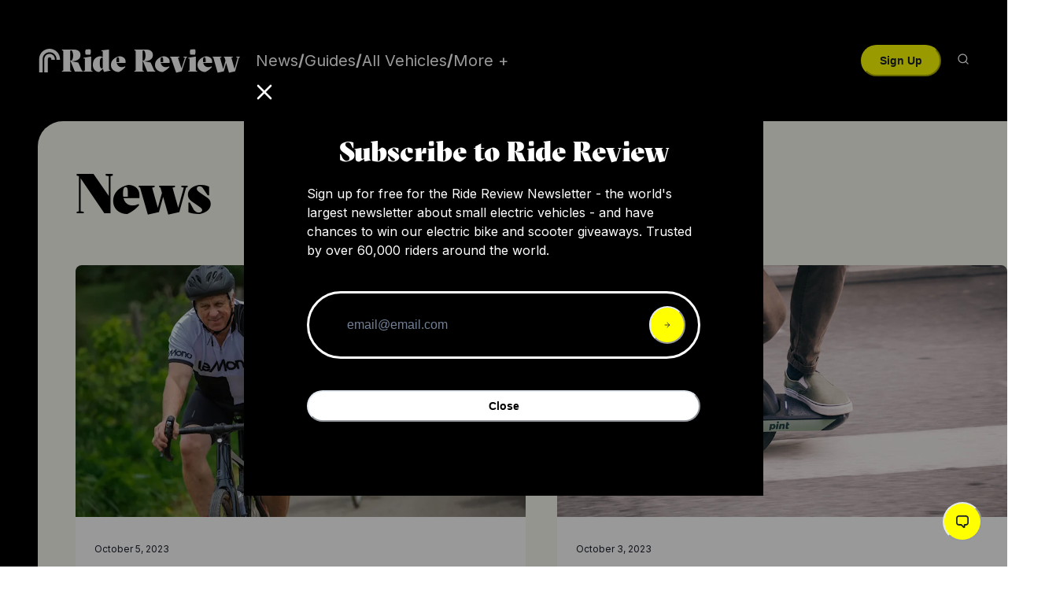

--- FILE ---
content_type: text/html; charset=utf-8
request_url: https://ridereview.com/news/page/15
body_size: 52129
content:
<!DOCTYPE html><html lang="en"><head><meta charSet="utf-8"/><meta name="viewport" content="initial-scale=1.0, width=device-width"/><meta name="description" content="The largest collection of reviews for small electric vehicles"/><meta property="og:title" content="Ride Review - Discover Your Next Ride"/><meta property="og:description" content="The largest collection of reviews for small electric vehicles"/><meta property="og:image" content="https://ridereview.com/images/rr-wordmark-black-on-yellow.png"/><meta property="og:type" content="website"/><meta property="twitter:title" content="Ride Review - Discover Your Next Ride"/><meta property="twitter:description" content="The largest collection of reviews for small electric vehicles"/><meta property="twitter:image" content="https://ridereview.com/images/rr-wordmark-black-on-yellow.png"/><meta content="summary_large_image" name="twitter:card"/><title>Ride Review</title><meta name="next-head-count" content="12"/><link rel="preload" href="/_next/static/media/1c904de3436d810e-s.p.ttf" as="font" type="font/ttf" crossorigin="anonymous" data-next-font="size-adjust"/><link rel="preload" href="/_next/static/media/31e4016672c76e52-s.p.ttf" as="font" type="font/ttf" crossorigin="anonymous" data-next-font="size-adjust"/><link rel="preload" href="/_next/static/media/e4af272ccee01ff0-s.p.woff2" as="font" type="font/woff2" crossorigin="anonymous" data-next-font="size-adjust"/><link rel="preload" href="/_next/static/css/1f1a2338ce2b7869.css" as="style"/><link rel="stylesheet" href="/_next/static/css/1f1a2338ce2b7869.css" data-n-g=""/><noscript data-n-css=""></noscript><script defer="" nomodule="" src="/_next/static/chunks/polyfills-c67a75d1b6f99dc8.js"></script><script src="/_next/static/chunks/webpack-b68120d7819001af.js" defer=""></script><script src="/_next/static/chunks/framework-09d7ba94ef0c9758.js" defer=""></script><script src="/_next/static/chunks/main-0642652223363c35.js" defer=""></script><script src="/_next/static/chunks/pages/_app-39b3189fe4117c5d.js" defer=""></script><script src="/_next/static/chunks/1923-ea957124a54a0cfd.js" defer=""></script><script src="/_next/static/chunks/5174-6c86aa76cf524014.js" defer=""></script><script src="/_next/static/chunks/3302-69ae11a4f091419d.js" defer=""></script><script src="/_next/static/chunks/2017-d8fb41d3eb52bbaa.js" defer=""></script><script src="/_next/static/chunks/pages/news/page/%5Bpage%5D-067ff50f933aee19.js" defer=""></script><script src="/_next/static/LvtXhPjeud2KEa_twUhzK/_buildManifest.js" defer=""></script><script src="/_next/static/LvtXhPjeud2KEa_twUhzK/_ssgManifest.js" defer=""></script></head><body><script id="chakra-script">!(function(){try{var a=function(c){var v="(prefers-color-scheme: dark)",h=window.matchMedia(v).matches?"dark":"light",r=c==="system"?h:c,o=document.documentElement,s=document.body,l="chakra-ui-light",d="chakra-ui-dark",i=r==="dark";return s.classList.add(i?d:l),s.classList.remove(i?l:d),o.style.colorScheme=r,o.dataset.theme=r,r},n=a,m="light",e="chakra-ui-color-mode",t=localStorage.getItem(e);t?a(t):localStorage.setItem(e,a(m))}catch(a){}})();</script><div id="__next"><style data-emotion="css-global 1r8o5xk">:host,:root,[data-theme]{--chakra-ring-inset:var(--chakra-empty,/*!*/ /*!*/);--chakra-ring-offset-width:0px;--chakra-ring-offset-color:#fff;--chakra-ring-color:rgba(66, 153, 225, 0.6);--chakra-ring-offset-shadow:0 0 #0000;--chakra-ring-shadow:0 0 #0000;--chakra-space-x-reverse:0;--chakra-space-y-reverse:0;--chakra-colors-transparent:transparent;--chakra-colors-current:currentColor;--chakra-colors-black:#000000;--chakra-colors-white:#FFFFFF;--chakra-colors-whiteAlpha-50:rgba(255, 255, 255, 0.04);--chakra-colors-whiteAlpha-100:rgba(255, 255, 255, 0.06);--chakra-colors-whiteAlpha-200:rgba(255, 255, 255, 0.08);--chakra-colors-whiteAlpha-300:rgba(255, 255, 255, 0.16);--chakra-colors-whiteAlpha-400:rgba(255, 255, 255, 0.24);--chakra-colors-whiteAlpha-500:rgba(255, 255, 255, 0.36);--chakra-colors-whiteAlpha-600:rgba(255, 255, 255, 0.48);--chakra-colors-whiteAlpha-700:rgba(255, 255, 255, 0.64);--chakra-colors-whiteAlpha-800:rgba(255, 255, 255, 0.80);--chakra-colors-whiteAlpha-900:rgba(255, 255, 255, 0.92);--chakra-colors-blackAlpha-50:rgba(0, 0, 0, 0.04);--chakra-colors-blackAlpha-100:rgba(0, 0, 0, 0.06);--chakra-colors-blackAlpha-200:rgba(0, 0, 0, 0.08);--chakra-colors-blackAlpha-300:rgba(0, 0, 0, 0.16);--chakra-colors-blackAlpha-400:rgba(0, 0, 0, 0.24);--chakra-colors-blackAlpha-500:rgba(0, 0, 0, 0.36);--chakra-colors-blackAlpha-600:rgba(0, 0, 0, 0.48);--chakra-colors-blackAlpha-700:rgba(0, 0, 0, 0.64);--chakra-colors-blackAlpha-800:rgba(0, 0, 0, 0.80);--chakra-colors-blackAlpha-900:rgba(0, 0, 0, 0.92);--chakra-colors-gray-50:#F7FAFC;--chakra-colors-gray-100:#EDF2F7;--chakra-colors-gray-200:#E2E8F0;--chakra-colors-gray-300:#CBD5E0;--chakra-colors-gray-400:#A0AEC0;--chakra-colors-gray-500:#718096;--chakra-colors-gray-600:#4A5568;--chakra-colors-gray-700:#2D3748;--chakra-colors-gray-800:#1A202C;--chakra-colors-gray-900:#171923;--chakra-colors-red-50:#FFF5F5;--chakra-colors-red-100:#FED7D7;--chakra-colors-red-200:#FEB2B2;--chakra-colors-red-300:#FC8181;--chakra-colors-red-400:#F56565;--chakra-colors-red-500:#E53E3E;--chakra-colors-red-600:#C53030;--chakra-colors-red-700:#9B2C2C;--chakra-colors-red-800:#822727;--chakra-colors-red-900:#63171B;--chakra-colors-orange-50:#FFFAF0;--chakra-colors-orange-100:#FEEBC8;--chakra-colors-orange-200:#FBD38D;--chakra-colors-orange-300:#F6AD55;--chakra-colors-orange-400:#ED8936;--chakra-colors-orange-500:#DD6B20;--chakra-colors-orange-600:#C05621;--chakra-colors-orange-700:#9C4221;--chakra-colors-orange-800:#7B341E;--chakra-colors-orange-900:#652B19;--chakra-colors-yellow-50:#FFFFF0;--chakra-colors-yellow-100:#FEFCBF;--chakra-colors-yellow-200:#FAF089;--chakra-colors-yellow-300:#F6E05E;--chakra-colors-yellow-400:#ECC94B;--chakra-colors-yellow-500:#D69E2E;--chakra-colors-yellow-600:#B7791F;--chakra-colors-yellow-700:#975A16;--chakra-colors-yellow-800:#744210;--chakra-colors-yellow-900:#5F370E;--chakra-colors-green-50:#F0FFF4;--chakra-colors-green-100:#C6F6D5;--chakra-colors-green-200:#9AE6B4;--chakra-colors-green-300:#68D391;--chakra-colors-green-400:#48BB78;--chakra-colors-green-500:#38A169;--chakra-colors-green-600:#2F855A;--chakra-colors-green-700:#276749;--chakra-colors-green-800:#22543D;--chakra-colors-green-900:#1C4532;--chakra-colors-teal-50:#E6FFFA;--chakra-colors-teal-100:#B2F5EA;--chakra-colors-teal-200:#81E6D9;--chakra-colors-teal-300:#4FD1C5;--chakra-colors-teal-400:#38B2AC;--chakra-colors-teal-500:#319795;--chakra-colors-teal-600:#2C7A7B;--chakra-colors-teal-700:#285E61;--chakra-colors-teal-800:#234E52;--chakra-colors-teal-900:#1D4044;--chakra-colors-blue-50:#ebf8ff;--chakra-colors-blue-100:#bee3f8;--chakra-colors-blue-200:#90cdf4;--chakra-colors-blue-300:#63b3ed;--chakra-colors-blue-400:#4299e1;--chakra-colors-blue-500:#3182ce;--chakra-colors-blue-600:#2b6cb0;--chakra-colors-blue-700:#2c5282;--chakra-colors-blue-800:#2a4365;--chakra-colors-blue-900:#1A365D;--chakra-colors-cyan-50:#EDFDFD;--chakra-colors-cyan-100:#C4F1F9;--chakra-colors-cyan-200:#9DECF9;--chakra-colors-cyan-300:#76E4F7;--chakra-colors-cyan-400:#0BC5EA;--chakra-colors-cyan-500:#00B5D8;--chakra-colors-cyan-600:#00A3C4;--chakra-colors-cyan-700:#0987A0;--chakra-colors-cyan-800:#086F83;--chakra-colors-cyan-900:#065666;--chakra-colors-purple-50:#FAF5FF;--chakra-colors-purple-100:#E9D8FD;--chakra-colors-purple-200:#D6BCFA;--chakra-colors-purple-300:#B794F4;--chakra-colors-purple-400:#9F7AEA;--chakra-colors-purple-500:#805AD5;--chakra-colors-purple-600:#6B46C1;--chakra-colors-purple-700:#553C9A;--chakra-colors-purple-800:#44337A;--chakra-colors-purple-900:#322659;--chakra-colors-pink-50:#FFF5F7;--chakra-colors-pink-100:#FED7E2;--chakra-colors-pink-200:#FBB6CE;--chakra-colors-pink-300:#F687B3;--chakra-colors-pink-400:#ED64A6;--chakra-colors-pink-500:#D53F8C;--chakra-colors-pink-600:#B83280;--chakra-colors-pink-700:#97266D;--chakra-colors-pink-800:#702459;--chakra-colors-pink-900:#521B41;--chakra-colors-linkedin-50:#E8F4F9;--chakra-colors-linkedin-100:#CFEDFB;--chakra-colors-linkedin-200:#9BDAF3;--chakra-colors-linkedin-300:#68C7EC;--chakra-colors-linkedin-400:#34B3E4;--chakra-colors-linkedin-500:#00A0DC;--chakra-colors-linkedin-600:#008CC9;--chakra-colors-linkedin-700:#0077B5;--chakra-colors-linkedin-800:#005E93;--chakra-colors-linkedin-900:#004471;--chakra-colors-facebook-50:#E8F4F9;--chakra-colors-facebook-100:#D9DEE9;--chakra-colors-facebook-200:#B7C2DA;--chakra-colors-facebook-300:#6482C0;--chakra-colors-facebook-400:#4267B2;--chakra-colors-facebook-500:#385898;--chakra-colors-facebook-600:#314E89;--chakra-colors-facebook-700:#29487D;--chakra-colors-facebook-800:#223B67;--chakra-colors-facebook-900:#1E355B;--chakra-colors-messenger-50:#D0E6FF;--chakra-colors-messenger-100:#B9DAFF;--chakra-colors-messenger-200:#A2CDFF;--chakra-colors-messenger-300:#7AB8FF;--chakra-colors-messenger-400:#2E90FF;--chakra-colors-messenger-500:#0078FF;--chakra-colors-messenger-600:#0063D1;--chakra-colors-messenger-700:#0052AC;--chakra-colors-messenger-800:#003C7E;--chakra-colors-messenger-900:#002C5C;--chakra-colors-whatsapp-50:#dffeec;--chakra-colors-whatsapp-100:#b9f5d0;--chakra-colors-whatsapp-200:#90edb3;--chakra-colors-whatsapp-300:#65e495;--chakra-colors-whatsapp-400:#3cdd78;--chakra-colors-whatsapp-500:#22c35e;--chakra-colors-whatsapp-600:#179848;--chakra-colors-whatsapp-700:#0c6c33;--chakra-colors-whatsapp-800:#01421c;--chakra-colors-whatsapp-900:#001803;--chakra-colors-twitter-50:#E5F4FD;--chakra-colors-twitter-100:#C8E9FB;--chakra-colors-twitter-200:#A8DCFA;--chakra-colors-twitter-300:#83CDF7;--chakra-colors-twitter-400:#57BBF5;--chakra-colors-twitter-500:#1DA1F2;--chakra-colors-twitter-600:#1A94DA;--chakra-colors-twitter-700:#1681BF;--chakra-colors-twitter-800:#136B9E;--chakra-colors-twitter-900:#0D4D71;--chakra-colors-telegram-50:#E3F2F9;--chakra-colors-telegram-100:#C5E4F3;--chakra-colors-telegram-200:#A2D4EC;--chakra-colors-telegram-300:#7AC1E4;--chakra-colors-telegram-400:#47A9DA;--chakra-colors-telegram-500:#0088CC;--chakra-colors-telegram-600:#007AB8;--chakra-colors-telegram-700:#006BA1;--chakra-colors-telegram-800:#005885;--chakra-colors-telegram-900:#003F5E;--chakra-colors-rrYellow:#ff0;--chakra-colors-rrBeigeLight:#FBFCF8;--chakra-colors-rrBeige:#F7F8EF;--chakra-colors-rrBeigeDark:#EBEDDF;--chakra-colors-rrBeigeDarker:#DEE0D0;--chakra-colors-amazonOrange:#FF9900;--chakra-borders-none:0;--chakra-borders-1px:1px solid;--chakra-borders-2px:2px solid;--chakra-borders-4px:4px solid;--chakra-borders-8px:8px solid;--chakra-fonts-heading:'__gtSectra_416614','__gtSectra_Fallback_416614';--chakra-fonts-body:'__Inter_516c7b','__Inter_Fallback_516c7b';--chakra-fonts-mono:SFMono-Regular,Menlo,Monaco,Consolas,"Liberation Mono","Courier New",monospace;--chakra-fonts-button:'__gtAmericaMono_33057e','__gtAmericaMono_Fallback_33057e';--chakra-fontSizes-3xs:0.45rem;--chakra-fontSizes-2xs:0.625rem;--chakra-fontSizes-xs:0.75rem;--chakra-fontSizes-sm:0.875rem;--chakra-fontSizes-md:1rem;--chakra-fontSizes-lg:1.125rem;--chakra-fontSizes-xl:1.25rem;--chakra-fontSizes-2xl:1.5rem;--chakra-fontSizes-3xl:1.875rem;--chakra-fontSizes-4xl:2.25rem;--chakra-fontSizes-5xl:3rem;--chakra-fontSizes-6xl:3.75rem;--chakra-fontSizes-7xl:4.5rem;--chakra-fontSizes-8xl:6rem;--chakra-fontSizes-9xl:8rem;--chakra-fontWeights-hairline:100;--chakra-fontWeights-thin:200;--chakra-fontWeights-light:300;--chakra-fontWeights-normal:400;--chakra-fontWeights-medium:500;--chakra-fontWeights-semibold:600;--chakra-fontWeights-bold:700;--chakra-fontWeights-extrabold:800;--chakra-fontWeights-black:900;--chakra-letterSpacings-tighter:-0.05em;--chakra-letterSpacings-tight:-0.025em;--chakra-letterSpacings-normal:0;--chakra-letterSpacings-wide:0.025em;--chakra-letterSpacings-wider:0.05em;--chakra-letterSpacings-widest:0.1em;--chakra-lineHeights-3:.75rem;--chakra-lineHeights-4:1rem;--chakra-lineHeights-5:1.25rem;--chakra-lineHeights-6:1.5rem;--chakra-lineHeights-7:1.75rem;--chakra-lineHeights-8:2rem;--chakra-lineHeights-9:2.25rem;--chakra-lineHeights-10:2.5rem;--chakra-lineHeights-normal:normal;--chakra-lineHeights-none:1;--chakra-lineHeights-shorter:1.25;--chakra-lineHeights-short:1.375;--chakra-lineHeights-base:1.5;--chakra-lineHeights-tall:1.625;--chakra-lineHeights-taller:2;--chakra-radii-none:0;--chakra-radii-sm:0.125rem;--chakra-radii-base:0.25rem;--chakra-radii-md:0.375rem;--chakra-radii-lg:0.5rem;--chakra-radii-xl:0.75rem;--chakra-radii-2xl:1rem;--chakra-radii-3xl:1.5rem;--chakra-radii-full:9999px;--chakra-space-1:0.25rem;--chakra-space-2:0.5rem;--chakra-space-3:0.75rem;--chakra-space-4:1rem;--chakra-space-5:1.25rem;--chakra-space-6:1.5rem;--chakra-space-7:1.75rem;--chakra-space-8:2rem;--chakra-space-9:2.25rem;--chakra-space-10:2.5rem;--chakra-space-12:3rem;--chakra-space-14:3.5rem;--chakra-space-16:4rem;--chakra-space-20:5rem;--chakra-space-24:6rem;--chakra-space-28:7rem;--chakra-space-32:8rem;--chakra-space-36:9rem;--chakra-space-40:10rem;--chakra-space-44:11rem;--chakra-space-48:12rem;--chakra-space-52:13rem;--chakra-space-56:14rem;--chakra-space-60:15rem;--chakra-space-64:16rem;--chakra-space-72:18rem;--chakra-space-80:20rem;--chakra-space-96:24rem;--chakra-space-px:1px;--chakra-space-0-5:0.125rem;--chakra-space-1-5:0.375rem;--chakra-space-2-5:0.625rem;--chakra-space-3-5:0.875rem;--chakra-shadows-xs:0 0 0 1px rgba(0, 0, 0, 0.05);--chakra-shadows-sm:0 1px 2px 0 rgba(0, 0, 0, 0.05);--chakra-shadows-base:0 1px 3px 0 rgba(0, 0, 0, 0.1),0 1px 2px 0 rgba(0, 0, 0, 0.06);--chakra-shadows-md:0 4px 6px -1px rgba(0, 0, 0, 0.1),0 2px 4px -1px rgba(0, 0, 0, 0.06);--chakra-shadows-lg:0 10px 15px -3px rgba(0, 0, 0, 0.1),0 4px 6px -2px rgba(0, 0, 0, 0.05);--chakra-shadows-xl:0 20px 25px -5px rgba(0, 0, 0, 0.1),0 10px 10px -5px rgba(0, 0, 0, 0.04);--chakra-shadows-2xl:0 25px 50px -12px rgba(0, 0, 0, 0.25);--chakra-shadows-outline:0 0 0 3px rgba(66, 153, 225, 0.6);--chakra-shadows-inner:inset 0 2px 4px 0 rgba(0,0,0,0.06);--chakra-shadows-none:none;--chakra-shadows-dark-lg:rgba(0, 0, 0, 0.1) 0px 0px 0px 1px,rgba(0, 0, 0, 0.2) 0px 5px 10px,rgba(0, 0, 0, 0.4) 0px 15px 40px;--chakra-sizes-1:0.25rem;--chakra-sizes-2:0.5rem;--chakra-sizes-3:0.75rem;--chakra-sizes-4:1rem;--chakra-sizes-5:1.25rem;--chakra-sizes-6:1.5rem;--chakra-sizes-7:1.75rem;--chakra-sizes-8:2rem;--chakra-sizes-9:2.25rem;--chakra-sizes-10:2.5rem;--chakra-sizes-12:3rem;--chakra-sizes-14:3.5rem;--chakra-sizes-16:4rem;--chakra-sizes-20:5rem;--chakra-sizes-24:6rem;--chakra-sizes-28:7rem;--chakra-sizes-32:8rem;--chakra-sizes-36:9rem;--chakra-sizes-40:10rem;--chakra-sizes-44:11rem;--chakra-sizes-48:12rem;--chakra-sizes-52:13rem;--chakra-sizes-56:14rem;--chakra-sizes-60:15rem;--chakra-sizes-64:16rem;--chakra-sizes-72:18rem;--chakra-sizes-80:20rem;--chakra-sizes-96:24rem;--chakra-sizes-px:1px;--chakra-sizes-0-5:0.125rem;--chakra-sizes-1-5:0.375rem;--chakra-sizes-2-5:0.625rem;--chakra-sizes-3-5:0.875rem;--chakra-sizes-max:max-content;--chakra-sizes-min:min-content;--chakra-sizes-full:100%;--chakra-sizes-3xs:14rem;--chakra-sizes-2xs:16rem;--chakra-sizes-xs:20rem;--chakra-sizes-sm:24rem;--chakra-sizes-md:28rem;--chakra-sizes-lg:32rem;--chakra-sizes-xl:36rem;--chakra-sizes-2xl:42rem;--chakra-sizes-3xl:48rem;--chakra-sizes-4xl:56rem;--chakra-sizes-5xl:64rem;--chakra-sizes-6xl:72rem;--chakra-sizes-7xl:80rem;--chakra-sizes-8xl:90rem;--chakra-sizes-prose:60ch;--chakra-sizes-container-sm:640px;--chakra-sizes-container-md:768px;--chakra-sizes-container-lg:1024px;--chakra-sizes-container-xl:1280px;--chakra-zIndices-hide:-1;--chakra-zIndices-auto:auto;--chakra-zIndices-base:0;--chakra-zIndices-docked:10;--chakra-zIndices-dropdown:1000;--chakra-zIndices-sticky:1100;--chakra-zIndices-banner:1200;--chakra-zIndices-overlay:1300;--chakra-zIndices-modal:1400;--chakra-zIndices-popover:1500;--chakra-zIndices-skipLink:1600;--chakra-zIndices-toast:1700;--chakra-zIndices-tooltip:1800;--chakra-transition-property-common:background-color,border-color,color,fill,stroke,opacity,box-shadow,transform;--chakra-transition-property-colors:background-color,border-color,color,fill,stroke;--chakra-transition-property-dimensions:width,height;--chakra-transition-property-position:left,right,top,bottom;--chakra-transition-property-background:background-color,background-image,background-position;--chakra-transition-easing-ease-in:cubic-bezier(0.4, 0, 1, 1);--chakra-transition-easing-ease-out:cubic-bezier(0, 0, 0.2, 1);--chakra-transition-easing-ease-in-out:cubic-bezier(0.4, 0, 0.2, 1);--chakra-transition-duration-ultra-fast:50ms;--chakra-transition-duration-faster:100ms;--chakra-transition-duration-fast:150ms;--chakra-transition-duration-normal:200ms;--chakra-transition-duration-slow:300ms;--chakra-transition-duration-slower:400ms;--chakra-transition-duration-ultra-slow:500ms;--chakra-blur-none:0;--chakra-blur-sm:4px;--chakra-blur-base:8px;--chakra-blur-md:12px;--chakra-blur-lg:16px;--chakra-blur-xl:24px;--chakra-blur-2xl:40px;--chakra-blur-3xl:64px;--chakra-breakpoints-base:0em;--chakra-breakpoints-sm:30em;--chakra-breakpoints-md:48em;--chakra-breakpoints-lg:62em;--chakra-breakpoints-xl:80em;--chakra-breakpoints-2xl:96em;}.chakra-ui-light :host:not([data-theme]),.chakra-ui-light :root:not([data-theme]),.chakra-ui-light [data-theme]:not([data-theme]),[data-theme=light] :host:not([data-theme]),[data-theme=light] :root:not([data-theme]),[data-theme=light] [data-theme]:not([data-theme]),:host[data-theme=light],:root[data-theme=light],[data-theme][data-theme=light]{--chakra-colors-chakra-body-text:var(--chakra-colors-gray-800);--chakra-colors-chakra-body-bg:var(--chakra-colors-white);--chakra-colors-chakra-border-color:var(--chakra-colors-gray-200);--chakra-colors-chakra-inverse-text:var(--chakra-colors-white);--chakra-colors-chakra-subtle-bg:var(--chakra-colors-gray-100);--chakra-colors-chakra-subtle-text:var(--chakra-colors-gray-600);--chakra-colors-chakra-placeholder-color:var(--chakra-colors-gray-500);}.chakra-ui-dark :host:not([data-theme]),.chakra-ui-dark :root:not([data-theme]),.chakra-ui-dark [data-theme]:not([data-theme]),[data-theme=dark] :host:not([data-theme]),[data-theme=dark] :root:not([data-theme]),[data-theme=dark] [data-theme]:not([data-theme]),:host[data-theme=dark],:root[data-theme=dark],[data-theme][data-theme=dark]{--chakra-colors-chakra-body-text:var(--chakra-colors-whiteAlpha-900);--chakra-colors-chakra-body-bg:var(--chakra-colors-gray-800);--chakra-colors-chakra-border-color:var(--chakra-colors-whiteAlpha-300);--chakra-colors-chakra-inverse-text:var(--chakra-colors-gray-800);--chakra-colors-chakra-subtle-bg:var(--chakra-colors-gray-700);--chakra-colors-chakra-subtle-text:var(--chakra-colors-gray-400);--chakra-colors-chakra-placeholder-color:var(--chakra-colors-whiteAlpha-400);}</style><style data-emotion="css-global fubdgu">html{line-height:1.5;-webkit-text-size-adjust:100%;font-family:system-ui,sans-serif;-webkit-font-smoothing:antialiased;text-rendering:optimizeLegibility;-moz-osx-font-smoothing:grayscale;touch-action:manipulation;}body{position:relative;min-height:100%;margin:0;font-feature-settings:"kern";}:where(*, *::before, *::after){border-width:0;border-style:solid;box-sizing:border-box;word-wrap:break-word;}main{display:block;}hr{border-top-width:1px;box-sizing:content-box;height:0;overflow:visible;}:where(pre, code, kbd,samp){font-family:SFMono-Regular,Menlo,Monaco,Consolas,monospace;font-size:1em;}a{background-color:transparent;color:inherit;-webkit-text-decoration:inherit;text-decoration:inherit;}abbr[title]{border-bottom:none;-webkit-text-decoration:underline;text-decoration:underline;-webkit-text-decoration:underline dotted;-webkit-text-decoration:underline dotted;text-decoration:underline dotted;}:where(b, strong){font-weight:bold;}small{font-size:80%;}:where(sub,sup){font-size:75%;line-height:0;position:relative;vertical-align:baseline;}sub{bottom:-0.25em;}sup{top:-0.5em;}img{border-style:none;}:where(button, input, optgroup, select, textarea){font-family:inherit;font-size:100%;line-height:1.15;margin:0;}:where(button, input){overflow:visible;}:where(button, select){text-transform:none;}:where(
          button::-moz-focus-inner,
          [type="button"]::-moz-focus-inner,
          [type="reset"]::-moz-focus-inner,
          [type="submit"]::-moz-focus-inner
        ){border-style:none;padding:0;}fieldset{padding:0.35em 0.75em 0.625em;}legend{box-sizing:border-box;color:inherit;display:table;max-width:100%;padding:0;white-space:normal;}progress{vertical-align:baseline;}textarea{overflow:auto;}:where([type="checkbox"], [type="radio"]){box-sizing:border-box;padding:0;}input[type="number"]::-webkit-inner-spin-button,input[type="number"]::-webkit-outer-spin-button{-webkit-appearance:none!important;}input[type="number"]{-moz-appearance:textfield;}input[type="search"]{-webkit-appearance:textfield;outline-offset:-2px;}input[type="search"]::-webkit-search-decoration{-webkit-appearance:none!important;}::-webkit-file-upload-button{-webkit-appearance:button;font:inherit;}details{display:block;}summary{display:-webkit-box;display:-webkit-list-item;display:-ms-list-itembox;display:list-item;}template{display:none;}[hidden]{display:none!important;}:where(
          blockquote,
          dl,
          dd,
          h1,
          h2,
          h3,
          h4,
          h5,
          h6,
          hr,
          figure,
          p,
          pre
        ){margin:0;}button{background:transparent;padding:0;}fieldset{margin:0;padding:0;}:where(ol, ul){margin:0;padding:0;}textarea{resize:vertical;}:where(button, [role="button"]){cursor:pointer;}button::-moz-focus-inner{border:0!important;}table{border-collapse:collapse;}:where(h1, h2, h3, h4, h5, h6){font-size:inherit;font-weight:inherit;}:where(button, input, optgroup, select, textarea){padding:0;line-height:inherit;color:inherit;}:where(img, svg, video, canvas, audio, iframe, embed, object){display:block;}:where(img, video){max-width:100%;height:auto;}[data-js-focus-visible] :focus:not([data-focus-visible-added]):not(
          [data-focus-visible-disabled]
        ){outline:none;box-shadow:none;}select::-ms-expand{display:none;}:root,:host{--chakra-vh:100vh;}@supports (height: -webkit-fill-available){:root,:host{--chakra-vh:-webkit-fill-available;}}@supports (height: -moz-fill-available){:root,:host{--chakra-vh:-moz-fill-available;}}@supports (height: 100dvh){:root,:host{--chakra-vh:100dvh;}}</style><style data-emotion="css-global btbwl1">body{font-family:var(--chakra-fonts-body);color:var(--chakra-colors-chakra-body-text);background:var(--chakra-colors-chakra-body-bg);transition-property:background-color;transition-duration:var(--chakra-transition-duration-normal);line-height:var(--chakra-lineHeights-base);}*::-webkit-input-placeholder{color:var(--chakra-colors-chakra-placeholder-color);}*::-moz-placeholder{color:var(--chakra-colors-chakra-placeholder-color);}*:-ms-input-placeholder{color:var(--chakra-colors-chakra-placeholder-color);}*::placeholder{color:var(--chakra-colors-chakra-placeholder-color);}*,*::before,::after{border-color:var(--chakra-colors-chakra-border-color);}h1{font-size:48px;}@media screen and (min-width: 48em){h1{font-size:64px;}}h2{font-size:24px;}@media screen and (min-width: 48em){h2{font-size:36px;}}h4{font-size:18px;font-weight:var(--chakra-fontWeights-bold);margin-bottom:.5em;}@media screen and (min-width: 48em){h4{font-size:20px;}}a{text-underline-position:under;}</style><main><style data-emotion="css 1d1t9qo">.css-1d1t9qo{background-color:var(--chakra-colors-black);-webkit-padding-start:25px;padding-inline-start:25px;-webkit-padding-end:25px;padding-inline-end:25px;padding-top:20px;padding-bottom:20px;position:relative;z-index:101;}@media screen and (min-width: 48em){.css-1d1t9qo{-webkit-padding-start:48px;padding-inline-start:48px;-webkit-padding-end:48px;padding-inline-end:48px;}}</style><div class="css-1d1t9qo"><style data-emotion="css gg4vpm">.css-gg4vpm{display:-webkit-box;display:-webkit-flex;display:-ms-flexbox;display:flex;-webkit-box-pack:justify;-webkit-justify-content:space-between;justify-content:space-between;}</style><div class="css-gg4vpm"><style data-emotion="css sdl0st">.css-sdl0st{display:-webkit-box;display:-webkit-flex;display:-ms-flexbox;display:flex;-webkit-align-items:center;-webkit-box-align:center;-ms-flex-align:center;align-items:center;width:100%;-webkit-flex-shrink:1;-ms-flex-negative:1;flex-shrink:1;}@media screen and (min-width: 48em){.css-sdl0st{-webkit-align-items:center;-webkit-box-align:center;-ms-flex-align:center;align-items:center;-webkit-box-pack:justify;-webkit-justify-content:space-between;justify-content:space-between;}}</style><div class="css-sdl0st"><style data-emotion="css v25ork">.css-v25ork{-webkit-appearance:none;-moz-appearance:none;-ms-appearance:none;appearance:none;-webkit-align-items:center;-webkit-box-align:center;-ms-flex-align:center;align-items:center;-webkit-box-pack:center;-ms-flex-pack:center;-webkit-justify-content:center;justify-content:center;-webkit-user-select:none;-moz-user-select:none;-ms-user-select:none;user-select:none;position:relative;white-space:nowrap;vertical-align:middle;outline:2px solid transparent;outline-offset:2px;line-height:1.2;border-radius:var(--chakra-radii-md);font-weight:var(--chakra-fontWeights-semibold);transition-property:var(--chakra-transition-property-common);transition-duration:var(--chakra-transition-duration-normal);height:var(--chakra-sizes-10);min-width:var(--chakra-sizes-10);-webkit-padding-start:var(--chakra-space-4);padding-inline-start:var(--chakra-space-4);-webkit-padding-end:var(--chakra-space-4);padding-inline-end:var(--chakra-space-4);background:var(--chakra-colors-gray-100);padding:0px;margin-right:10px;font-size:24px;background-color:var(--chakra-colors-black);display:block;left:-10px;color:var(--chakra-colors-white);}.css-v25ork:focus-visible,.css-v25ork[data-focus-visible]{box-shadow:var(--chakra-shadows-outline);}.css-v25ork:disabled,.css-v25ork[disabled],.css-v25ork[aria-disabled=true],.css-v25ork[data-disabled]{opacity:0.4;cursor:not-allowed;box-shadow:var(--chakra-shadows-none);}.css-v25ork:active,.css-v25ork[data-active]{background:var(--chakra-colors-gray-300);}@media screen and (min-width: 48em){.css-v25ork{display:none;}}.css-v25ork:hover,.css-v25ork[data-hover]{background-color:var(--chakra-colors-rrYellow);color:var(--chakra-colors-black);}</style><button type="button" class="chakra-button css-v25ork" aria-label="Open mobile navigation"><style data-emotion="css onkibi">.css-onkibi{width:1em;height:1em;display:inline-block;line-height:1em;-webkit-flex-shrink:0;-ms-flex-negative:0;flex-shrink:0;color:currentColor;vertical-align:middle;}</style><svg viewBox="0 0 24 24" focusable="false" class="chakra-icon css-onkibi" aria-hidden="true"><path fill="currentColor" d="M 3 5 A 1.0001 1.0001 0 1 0 3 7 L 21 7 A 1.0001 1.0001 0 1 0 21 5 L 3 5 z M 3 11 A 1.0001 1.0001 0 1 0 3 13 L 21 13 A 1.0001 1.0001 0 1 0 21 11 L 3 11 z M 3 17 A 1.0001 1.0001 0 1 0 3 19 L 21 19 A 1.0001 1.0001 0 1 0 21 17 L 3 17 z"></path></svg></button><style data-emotion="css lrajg6">.css-lrajg6{position:relative;margin-right:20px;}.css-lrajg6 a[href]:not(.chakra-linkbox__overlay),.css-lrajg6 abbr[title]{position:relative;z-index:1;}</style><div class="chakra-linkbox css-lrajg6"><style data-emotion="css 1l81kfq">.css-1l81kfq{display:-webkit-box;display:-webkit-flex;display:-ms-flexbox;display:flex;-webkit-box-flex-wrap:nowrap;-webkit-flex-wrap:nowrap;-ms-flex-wrap:nowrap;flex-wrap:nowrap;-webkit-flex-direction:row;-ms-flex-direction:row;flex-direction:row;-webkit-align-items:left;-webkit-box-align:left;-ms-flex-align:left;align-items:left;gap:10px;}@media screen and (min-width: 48em){.css-1l81kfq{-webkit-align-items:center;-webkit-box-align:center;-ms-flex-align:center;align-items:center;}}</style><div class="css-1l81kfq"><style data-emotion="css c2uxn6">.css-c2uxn6{width:30px;height:30px;}</style><img alt="Ride Review" src="/images/ride-review-logo.svg" class="chakra-image css-c2uxn6"/><style data-emotion="css 10cim8i">.css-10cim8i{font-family:var(--chakra-fonts-heading);line-height:1.33;color:var(--chakra-colors-white);font-size:40px;font-weight:var(--chakra-fontWeights-bold);display:none;white-space:nowrap;}@media screen and (min-width: 48em){.css-10cim8i{line-height:1.2;}}@media screen and (min-width: 62em){.css-10cim8i{display:block;}}</style><h2 class="chakra-heading css-10cim8i"><style data-emotion="css 1hnz6hu">.css-1hnz6hu{position:static;}.css-1hnz6hu::before{content:'';cursor:inherit;display:block;position:absolute;top:0px;left:0px;z-index:0;width:100%;height:100%;}</style><a href="/" class="chakra-linkbox__overlay css-1hnz6hu">Ride Review</a></h2></div></div><style data-emotion="css pfr093">.css-pfr093{display:none;gap:20px;-webkit-align-items:center;-webkit-box-align:center;-ms-flex-align:center;align-items:center;-webkit-box-flex-wrap:nowrap;-webkit-flex-wrap:nowrap;-ms-flex-wrap:nowrap;flex-wrap:nowrap;-webkit-box-flex:1;-webkit-flex-grow:1;-ms-flex-positive:1;flex-grow:1;-webkit-box-pack:right;-ms-flex-pack:right;-webkit-justify-content:right;justify-content:right;padding-right:30px;}@media screen and (min-width: 48em){.css-pfr093{display:-webkit-box;display:-webkit-flex;display:-ms-flexbox;display:flex;}}</style><div class="css-pfr093"><style data-emotion="css 1hpmqx6">.css-1hpmqx6{transition-property:var(--chakra-transition-property-common);transition-duration:var(--chakra-transition-duration-fast);transition-timing-function:var(--chakra-transition-easing-ease-out);cursor:pointer;outline:2px solid transparent;outline-offset:2px;white-space:nowrap;-webkit-text-decoration:none;text-decoration:none;font-size:20px;font-weight:var(--chakra-fontWeights-normal);color:var(--chakra-colors-white);}.css-1hpmqx6:focus-visible,.css-1hpmqx6[data-focus-visible]{box-shadow:var(--chakra-shadows-outline);}.css-1hpmqx6:hover,.css-1hpmqx6[data-hover]{color:var(--chakra-colors-rrYellow);}</style><a class="chakra-link css-1hpmqx6" href="/news">News</a><style data-emotion="css cgtrf6">.css-cgtrf6{font-size:20px;font-weight:var(--chakra-fontWeights-bold);color:var(--chakra-colors-white);}</style><div class="css-cgtrf6">/</div><a class="chakra-link css-1hpmqx6" href="/guides">Guides</a><div class="css-cgtrf6">/</div><a class="chakra-link css-1hpmqx6" href="/vehicles">All Vehicles</a><div class="css-cgtrf6">/</div><style data-emotion="css ozv6cb">.css-ozv6cb{display:none;}@media screen and (min-width: 48em){.css-ozv6cb{display:block;}}</style><div class="css-ozv6cb"><a class="chakra-link css-1hpmqx6" href="#">More +</a></div></div></div><style data-emotion="css 70qvj9">.css-70qvj9{display:-webkit-box;display:-webkit-flex;display:-ms-flexbox;display:flex;-webkit-align-items:center;-webkit-box-align:center;-ms-flex-align:center;align-items:center;}</style><div class="css-70qvj9"><style data-emotion="css spn4bz">.css-spn4bz{transition-property:var(--chakra-transition-property-common);transition-duration:var(--chakra-transition-duration-fast);transition-timing-function:var(--chakra-transition-easing-ease-out);cursor:pointer;-webkit-text-decoration:none;text-decoration:none;outline:2px solid transparent;outline-offset:2px;color:inherit;}.css-spn4bz:hover,.css-spn4bz[data-hover]{-webkit-text-decoration:underline;text-decoration:underline;}.css-spn4bz:focus-visible,.css-spn4bz[data-focus-visible]{box-shadow:var(--chakra-shadows-outline);}</style><a class="chakra-link css-spn4bz" href="/search"><style data-emotion="css 1o9dd75">.css-1o9dd75{width:1em;height:1em;display:inline-block;line-height:1em;-webkit-flex-shrink:0;-ms-flex-negative:0;flex-shrink:0;color:var(--chakra-colors-white);margin-left:20px;}</style><svg xmlns="http://www.w3.org/2000/svg" width="24" height="24" viewBox="0 0 24 24" fill="none" stroke="currentColor" stroke-width="2" stroke-linecap="round" stroke-linejoin="round" class="chakra-icon css-1o9dd75" focusable="false"><circle cx="11" cy="11" r="8"></circle><line x1="21" y1="21" x2="16.65" y2="16.65"></line></svg></a></div></div></div><style data-emotion="css 16xu453">.css-16xu453{background:var(--chakra-colors-black);-webkit-padding-start:25px;padding-inline-start:25px;-webkit-padding-end:25px;padding-inline-end:25px;}@media screen and (min-width: 48em){.css-16xu453{-webkit-padding-start:48px;padding-inline-start:48px;-webkit-padding-end:48px;padding-inline-end:48px;}}</style><div class="css-16xu453"><style data-emotion="css 5fy4x4">.css-5fy4x4{padding:25px;margin-bottom:32px;border-radius:32px;width:100%;background-color:var(--chakra-colors-rrBeige);}@media screen and (min-width: 48em){.css-5fy4x4{padding:48px;}}</style><div class="css-5fy4x4"><style data-emotion="css 1dnr6wf">.css-1dnr6wf{font-family:var(--chakra-fonts-heading);font-weight:var(--chakra-fontWeights-bold);line-height:1.33;width:100%;font-size:50px;color:var(--chakra-colors-black);margin-top:0px;}@media screen and (min-width: 48em){.css-1dnr6wf{line-height:1.2;width:50%;font-size:72px;}}</style><h1 class="chakra-heading css-1dnr6wf">News</h1><style data-emotion="css 1cqtr5j">.css-1cqtr5j{display:grid;grid-gap:var(--chakra-space-10);grid-template-columns:repeat(1, minmax(0, 1fr));margin-top:20px;padding-bottom:0px;}@media screen and (min-width: 48em){.css-1cqtr5j{grid-template-columns:repeat(2, minmax(0, 1fr));}}</style><div class="css-1cqtr5j"><style data-emotion="css 10n1vic">.css-10n1vic{position:relative;}.css-10n1vic a[href]:not(.chakra-linkbox__overlay),.css-10n1vic abbr[title]{position:relative;z-index:1;}</style><div class="chakra-linkbox css-10n1vic"><style data-emotion="css 1k8t7d9">.css-1k8t7d9{display:-webkit-box;display:-webkit-flex;display:-ms-flexbox;display:flex;-webkit-flex-direction:column;-ms-flex-direction:column;flex-direction:column;width:100%;height:100%;}</style><div class="css-1k8t7d9"><style data-emotion="css 2gn9qz">.css-2gn9qz{display:-webkit-box;display:-webkit-flex;display:-ms-flexbox;display:flex;-webkit-flex-direction:column;-ms-flex-direction:column;flex-direction:column;background-image:url('//images.ctfassets.net/gbwfan886zlh/4WFwizhcNFYisCluq6xuh2/dc89bdef781181980685d40e9fdc8493/LeMond_Thmb.webp?w=900');-webkit-background-size:cover;background-size:cover;-webkit-background-position:center;background-position:center;background-repeat:no-repeat;padding:20px 20px 0 20px;height:300px;border-radius:8px 8px 0 0;-webkit-box-pack:justify;-webkit-justify-content:space-between;justify-content:space-between;}</style><div class="css-2gn9qz"></div><style data-emotion="css 1cusnpf">.css-1cusnpf{display:block;-webkit-box-flex:1;-webkit-flex-grow:1;-ms-flex-positive:1;flex-grow:1;border-radius:0 0 8px 8px;}</style><div class="css-1cusnpf"><style data-emotion="css 1g1uufj">.css-1g1uufj{border-radius:0 0 8px 8px;-webkit-padding-start:24px;padding-inline-start:24px;-webkit-padding-end:24px;padding-inline-end:24px;height:100%;padding-top:32px;padding-bottom:32px;background-color:var(--chakra-colors-white);}</style><div class="css-1g1uufj"><style data-emotion="css 1qxtz39">.css-1qxtz39{font-size:12px;}</style><div class="css-1qxtz39">October 5, 2023</div><style data-emotion="css 1hnz6hu">.css-1hnz6hu{position:static;}.css-1hnz6hu::before{content:'';cursor:inherit;display:block;position:absolute;top:0px;left:0px;z-index:0;width:100%;height:100%;}</style><a href="/news/lemonds-new-ebike-is-light-as-air" class="chakra-linkbox__overlay css-1hnz6hu"><style data-emotion="css 6f4te0">.css-6f4te0{font-family:var(--chakra-fonts-heading);font-weight:var(--chakra-fontWeights-bold);line-height:1.33;font-size:24px;margin-top:10px;}@media screen and (min-width: 48em){.css-6f4te0{line-height:1.2;}}</style><h3 class="chakra-heading css-6f4te0">🌬 LeMond’s New Ebike Is Light As Air</h3></a><style data-emotion="css 6xix1i">.css-6xix1i{font-size:16px;}</style><div class="css-6xix1i">Plus Porsche Discontinues the Greyp Brand.</div></div></div></div></div><div class="chakra-linkbox css-10n1vic"><div class="css-1k8t7d9"><style data-emotion="css c58jra">.css-c58jra{display:-webkit-box;display:-webkit-flex;display:-ms-flexbox;display:flex;-webkit-flex-direction:column;-ms-flex-direction:column;flex-direction:column;background-image:url('//images.ctfassets.net/gbwfan886zlh/5So0JP8zMr0oc0iKqt3kUU/fe61f9d6df663db6b14e6591b21501a6/One_Wheel_Recall_Thmb.jpeg?w=900');-webkit-background-size:cover;background-size:cover;-webkit-background-position:center;background-position:center;background-repeat:no-repeat;padding:20px 20px 0 20px;height:300px;border-radius:8px 8px 0 0;-webkit-box-pack:justify;-webkit-justify-content:space-between;justify-content:space-between;}</style><div class="css-c58jra"></div><div class="css-1cusnpf"><div class="css-1g1uufj"><div class="css-1qxtz39">October 3, 2023</div><a href="/news/onewheels-total-recall" class="chakra-linkbox__overlay css-1hnz6hu"><h3 class="chakra-heading css-6f4te0">⏮ Onewheel’s Total Recall</h3></a><div class="css-6xix1i">Inside the CPSC’s Recall on 300,000 Self-Balancing Boards.</div></div></div></div></div><div class="chakra-linkbox css-10n1vic"><div class="css-1k8t7d9"><style data-emotion="css 18v8hhu">.css-18v8hhu{display:-webkit-box;display:-webkit-flex;display:-ms-flexbox;display:flex;-webkit-flex-direction:column;-ms-flex-direction:column;flex-direction:column;background-image:url('//images.ctfassets.net/gbwfan886zlh/2urleltdYxyf4eO1hGbVQY/17db0681c2f7925b9a7b77d72f129eac/maxresdefault__1_.jpg?w=900');-webkit-background-size:cover;background-size:cover;-webkit-background-position:center;background-position:center;background-repeat:no-repeat;padding:20px 20px 0 20px;height:300px;border-radius:8px 8px 0 0;-webkit-box-pack:justify;-webkit-justify-content:space-between;justify-content:space-between;}</style><div class="css-18v8hhu"></div><div class="css-1cusnpf"><div class="css-1g1uufj"><div class="css-1qxtz39">October 1, 2023</div><a href="/news/nyc-climate-week-bike-buses-and-will-we-start-to-see-front-loading-cargo" class="chakra-linkbox__overlay css-1hnz6hu"><h3 class="chakra-heading css-6f4te0">NYC Climate Week, Bike Buses and Will We Start to See Front Loading Cargo Electric Bikes in the USA?</h3></a><div class="css-6xix1i">Hosts: James Gross and Julia Thayne discuss their experiences at the recent Climate Week in New York, shedding light on the intersection of climate change, technology, finance, and micromobility.</div></div></div></div></div><div class="chakra-linkbox css-10n1vic"><div class="css-1k8t7d9"><style data-emotion="css 1n0apem">.css-1n0apem{display:-webkit-box;display:-webkit-flex;display:-ms-flexbox;display:flex;-webkit-flex-direction:column;-ms-flex-direction:column;flex-direction:column;background-image:url('//images.ctfassets.net/gbwfan886zlh/7BCg9iQftx0EgqRGvpdRk4/7011710a9f384a28944d48e206e9cb4c/Bo_M_Thmb.webp?w=900');-webkit-background-size:cover;background-size:cover;-webkit-background-position:center;background-position:center;background-repeat:no-repeat;padding:20px 20px 0 20px;height:300px;border-radius:8px 8px 0 0;-webkit-box-pack:justify;-webkit-justify-content:space-between;justify-content:space-between;}</style><div class="css-1n0apem"></div><div class="css-1cusnpf"><div class="css-1g1uufj"><div class="css-1qxtz39">September 28, 2023</div><a href="/news/bos-tesla-inspired-scooter" class="chakra-linkbox__overlay css-1hnz6hu"><h3 class="chakra-heading css-6f4te0">😍 Bo’s Tesla-Inspired Scooter</h3></a><div class="css-6xix1i">Plus, riding around London in an electric armchair.</div></div></div></div></div><div class="chakra-linkbox css-10n1vic"><div class="css-1k8t7d9"><style data-emotion="css fzxkgc">.css-fzxkgc{display:-webkit-box;display:-webkit-flex;display:-ms-flexbox;display:flex;-webkit-flex-direction:column;-ms-flex-direction:column;flex-direction:column;background-image:url('//images.ctfassets.net/gbwfan886zlh/6fEsLmH95ogRUHRpDZeJSx/6e55ff73436c5ee194ece60576b9394b/EBIKE_FIRE_Thmb.jpeg?w=900');-webkit-background-size:cover;background-size:cover;-webkit-background-position:center;background-position:center;background-repeat:no-repeat;padding:20px 20px 0 20px;height:300px;border-radius:8px 8px 0 0;-webkit-box-pack:justify;-webkit-justify-content:space-between;justify-content:space-between;}</style><div class="css-fzxkgc"></div><div class="css-1cusnpf"><div class="css-1g1uufj"><div class="css-1qxtz39">September 26, 2023</div><a href="/news/chinas-battery-fire-problem" class="chakra-linkbox__overlay css-1hnz6hu"><h3 class="chakra-heading css-6f4te0">🔥 China’s Battery Fire Problem</h3></a><div class="css-6xix1i">Plus: How the FDNY Is Fighting Back Against This Deadly Crisis</div></div></div></div></div><div class="chakra-linkbox css-10n1vic"><div class="css-1k8t7d9"><style data-emotion="css zv2wu4">.css-zv2wu4{display:-webkit-box;display:-webkit-flex;display:-ms-flexbox;display:flex;-webkit-flex-direction:column;-ms-flex-direction:column;flex-direction:column;background-image:url('//images.ctfassets.net/gbwfan886zlh/25VyuGbXEKzdbxLHCyykao/f5a951de7e698ae042f2c46facbafc42/79fad04f-dfa0-4f52-977e-799a3e6140d0_2560x1707.jpg?w=900');-webkit-background-size:cover;background-size:cover;-webkit-background-position:center;background-position:center;background-repeat:no-repeat;padding:20px 20px 0 20px;height:300px;border-radius:8px 8px 0 0;-webkit-box-pack:justify;-webkit-justify-content:space-between;justify-content:space-between;}</style><div class="css-zv2wu4"></div><div class="css-1cusnpf"><div class="css-1g1uufj"><div class="css-1qxtz39">September 22, 2023</div><a href="/news/first-look-at-minis-debut-ebike" class="chakra-linkbox__overlay css-1hnz6hu"><h3 class="chakra-heading css-6f4te0">👀 First Look at MINI’s Debut Ebike</h3></a><div class="css-6xix1i">Plus the early agenda for Micromobility America is here.</div></div></div></div></div><div class="chakra-linkbox css-10n1vic"><div class="css-1k8t7d9"><style data-emotion="css 1jxssxa">.css-1jxssxa{display:-webkit-box;display:-webkit-flex;display:-ms-flexbox;display:flex;-webkit-flex-direction:column;-ms-flex-direction:column;flex-direction:column;background-image:url('//images.ctfassets.net/gbwfan886zlh/3YUlVLe3z19RWrL1gQtjpr/f39e96cd7eb7d264981536ec771c6725/maxresdefault.jpg?w=900');-webkit-background-size:cover;background-size:cover;-webkit-background-position:center;background-position:center;background-repeat:no-repeat;padding:20px 20px 0 20px;height:300px;border-radius:8px 8px 0 0;-webkit-box-pack:justify;-webkit-justify-content:space-between;justify-content:space-between;}</style><div class="css-1jxssxa"></div><div class="css-1cusnpf"><div class="css-1g1uufj"><div class="css-1qxtz39">September 22, 2023</div><a href="/news/laura-kavanagh-commissioner-of-the-nyc-fire-department-on-how-they-are" class="chakra-linkbox__overlay css-1hnz6hu"><h3 class="chakra-heading css-6f4te0">Laura Kavanagh, Commissioner of the NYC Fire Department on how they are fighting battery fires</h3></a><div class="css-6xix1i">James Gross sits down with Laura Kavanagh, Commissioner of the NYC Fire Department on how they are fighting battery fires
</div></div></div></div></div><div class="chakra-linkbox css-10n1vic"><div class="css-1k8t7d9"><style data-emotion="css 1qnymnq">.css-1qnymnq{display:-webkit-box;display:-webkit-flex;display:-ms-flexbox;display:flex;-webkit-flex-direction:column;-ms-flex-direction:column;flex-direction:column;background-image:url('//images.ctfassets.net/gbwfan886zlh/jmbAxOn3J31UvAVztkvZh/20a45faf8d29f5e11ceb2e8779f69aaa/honda_motocompacto_thmb.jpeg?w=900');-webkit-background-size:cover;background-size:cover;-webkit-background-position:center;background-position:center;background-repeat:no-repeat;padding:20px 20px 0 20px;height:300px;border-radius:8px 8px 0 0;-webkit-box-pack:justify;-webkit-justify-content:space-between;justify-content:space-between;}</style><div class="css-1qnymnq"></div><div class="css-1cusnpf"><div class="css-1g1uufj"><div class="css-1qxtz39">September 19, 2023</div><a href="/news/honda-got-their-groove-back-the-motocompacto-is" class="chakra-linkbox__overlay css-1hnz6hu"><h3 class="chakra-heading css-6f4te0">💃 Honda Got Their Groove Back. The Motocompacto is 🔥</h3></a><div class="css-6xix1i">Plus NYC Trade-in Program, Uber in Africa, New Vehicles, and More</div></div></div></div></div><div class="chakra-linkbox css-10n1vic"><div class="css-1k8t7d9"><style data-emotion="css 1zyfar">.css-1zyfar{display:-webkit-box;display:-webkit-flex;display:-ms-flexbox;display:flex;-webkit-flex-direction:column;-ms-flex-direction:column;flex-direction:column;background-image:url('//images.ctfassets.net/gbwfan886zlh/28kmhmEPiUo9HC0oJYvgmr/89bebd32b98dced83b9344a79958ef2c/ep28.png?w=900');-webkit-background-size:cover;background-size:cover;-webkit-background-position:center;background-position:center;background-repeat:no-repeat;padding:20px 20px 0 20px;height:300px;border-radius:8px 8px 0 0;-webkit-box-pack:justify;-webkit-justify-content:space-between;justify-content:space-between;}</style><div class="css-1zyfar"></div><div class="css-1cusnpf"><div class="css-1g1uufj"><div class="css-1qxtz39">September 17, 2023</div><a href="/news/ride-on-28-tenways-electric-bike-giveaway-or-bloomberg-says-micro-is-the" class="chakra-linkbox__overlay css-1hnz6hu"><h3 class="chakra-heading css-6f4te0">Ride On! #28 Tenways electric bike giveaway | Bloomberg says micro is the future | Oonee interview</h3></a><div class="css-6xix1i">Check out James and Julia discussing the latest with small electric vehicles </div></div></div></div></div><div class="chakra-linkbox css-10n1vic"><div class="css-1k8t7d9"><style data-emotion="css 11p0atf">.css-11p0atf{display:-webkit-box;display:-webkit-flex;display:-ms-flexbox;display:flex;-webkit-flex-direction:column;-ms-flex-direction:column;flex-direction:column;background-image:url('//images.ctfassets.net/gbwfan886zlh/47qdgvMGe5db2DIFevQTHr/1477e42b9f0e75c5c3892ad30f06a696/IMG_3118.png?w=900');-webkit-background-size:cover;background-size:cover;-webkit-background-position:center;background-position:center;background-repeat:no-repeat;padding:20px 20px 0 20px;height:300px;border-radius:8px 8px 0 0;-webkit-box-pack:justify;-webkit-justify-content:space-between;justify-content:space-between;}</style><div class="css-11p0atf"></div><div class="css-1cusnpf"><div class="css-1g1uufj"><div class="css-1qxtz39">September 15, 2023</div><a href="/news/the-function-and-the-feeling-of-the-heybike-cityrun" class="chakra-linkbox__overlay css-1hnz6hu"><h3 class="chakra-heading css-6f4te0">The Function and the Feeling of the Heybike Cityrun</h3></a><div class="css-6xix1i">They Heybike Cityrun is perfect as your first electric bike and/or when you move from a densely populated small apartment to the suburbs. </div></div></div></div></div><div class="chakra-linkbox css-10n1vic"><div class="css-1k8t7d9"><style data-emotion="css 73hgib">.css-73hgib{display:-webkit-box;display:-webkit-flex;display:-ms-flexbox;display:flex;-webkit-flex-direction:column;-ms-flex-direction:column;flex-direction:column;background-image:url('//images.ctfassets.net/gbwfan886zlh/769YcBN1Ew0kLa2Ily1vH3/748ce2169e8bbc7a863b3f2346507fd1/Mokwheel_Basalt_Thmb.webp?w=900');-webkit-background-size:cover;background-size:cover;-webkit-background-position:center;background-position:center;background-repeat:no-repeat;padding:20px 20px 0 20px;height:300px;border-radius:8px 8px 0 0;-webkit-box-pack:justify;-webkit-justify-content:space-between;justify-content:space-between;}</style><div class="css-73hgib"></div><div class="css-1cusnpf"><div class="css-1g1uufj"><div class="css-1qxtz39">September 14, 2023</div><a href="/news/mokwheel-basalt-electric-bike-review" class="chakra-linkbox__overlay css-1hnz6hu"><h3 class="chakra-heading css-6f4te0">Mokwheel Basalt Electric Bike Review</h3></a><div class="css-6xix1i">A look at Mokwheel&#x27;s exciting new two-wheeler.</div></div></div></div></div><div class="chakra-linkbox css-10n1vic"><div class="css-1k8t7d9"><style data-emotion="css h1fed8">.css-h1fed8{display:-webkit-box;display:-webkit-flex;display:-ms-flexbox;display:flex;-webkit-flex-direction:column;-ms-flex-direction:column;flex-direction:column;background-image:url('//images.ctfassets.net/gbwfan886zlh/D8g2sRBLx8V3bjTV6NszY/7176bf61b47898ef9f698a9b31a866eb/LiveWire_Thmb_copy.png?w=900');-webkit-background-size:cover;background-size:cover;-webkit-background-position:center;background-position:center;background-repeat:no-repeat;padding:20px 20px 0 20px;height:300px;border-radius:8px 8px 0 0;-webkit-box-pack:justify;-webkit-justify-content:space-between;justify-content:space-between;}</style><div class="css-h1fed8"></div><div class="css-1cusnpf"><div class="css-1g1uufj"><div class="css-1qxtz39">September 14, 2023</div><a href="/news/harley-finally-ships-livewire-del-mar" class="chakra-linkbox__overlay css-1hnz6hu"><h3 class="chakra-heading css-6f4te0">🚢 Harley Finally Ships LiveWire Del Mar</h3></a><div class="css-6xix1i">Plus, Rad Power goes all-in on UL-certified batteries.</div></div></div></div></div></div><style data-emotion="css 1ql3kvd">.css-1ql3kvd{display:-webkit-box;display:-webkit-flex;display:-ms-flexbox;display:flex;-webkit-flex-direction:row;-ms-flex-direction:row;flex-direction:row;-webkit-box-flex-wrap:wrap;-webkit-flex-wrap:wrap;-ms-flex-wrap:wrap;flex-wrap:wrap;margin-top:1em;}</style><div class="css-1ql3kvd"><style data-emotion="css xi606m">.css-xi606m{text-align:center;}</style><div class="css-xi606m"><style data-emotion="css jkg4gf">.css-jkg4gf{transition-property:var(--chakra-transition-property-common);transition-duration:var(--chakra-transition-duration-fast);transition-timing-function:var(--chakra-transition-easing-ease-out);cursor:pointer;outline:2px solid transparent;outline-offset:2px;color:inherit;display:block;-webkit-text-decoration:underline;text-decoration:underline;width:3em;margin:1em;}.css-jkg4gf:hover,.css-jkg4gf[data-hover]{-webkit-text-decoration:underline;text-decoration:underline;}.css-jkg4gf:focus-visible,.css-jkg4gf[data-focus-visible]{box-shadow:var(--chakra-shadows-outline);}</style><a class="chakra-link css-jkg4gf" href="/news/page/1">1</a></div><div class="css-xi606m"><a class="chakra-link css-jkg4gf" href="/news/page/2">2</a></div><div class="css-xi606m"><a class="chakra-link css-jkg4gf" href="/news/page/3">3</a></div><div class="css-xi606m"><a class="chakra-link css-jkg4gf" href="/news/page/4">4</a></div><div class="css-xi606m"><a class="chakra-link css-jkg4gf" href="/news/page/5">5</a></div><div class="css-xi606m"><a class="chakra-link css-jkg4gf" href="/news/page/6">6</a></div><div class="css-xi606m"><a class="chakra-link css-jkg4gf" href="/news/page/7">7</a></div><div class="css-xi606m"><a class="chakra-link css-jkg4gf" href="/news/page/8">8</a></div><div class="css-xi606m"><a class="chakra-link css-jkg4gf" href="/news/page/9">9</a></div><div class="css-xi606m"><a class="chakra-link css-jkg4gf" href="/news/page/10">10</a></div><div class="css-xi606m"><a class="chakra-link css-jkg4gf" href="/news/page/11">11</a></div><div class="css-xi606m"><a class="chakra-link css-jkg4gf" href="/news/page/12">12</a></div><div class="css-xi606m"><a class="chakra-link css-jkg4gf" href="/news/page/13">13</a></div><div class="css-xi606m"><a class="chakra-link css-jkg4gf" href="/news/page/14">14</a></div><div class="css-xi606m"><style data-emotion="css tgdxy5">.css-tgdxy5{font-weight:var(--chakra-fontWeights-bold);width:3em;margin:1em;}</style><div class="css-tgdxy5">15</div></div><div class="css-xi606m"><a class="chakra-link css-jkg4gf" href="/news/page/16">16</a></div><div class="css-xi606m"><a class="chakra-link css-jkg4gf" href="/news/page/17">17</a></div><div class="css-xi606m"><a class="chakra-link css-jkg4gf" href="/news/page/18">18</a></div><div class="css-xi606m"><a class="chakra-link css-jkg4gf" href="/news/page/19">19</a></div><div class="css-xi606m"><a class="chakra-link css-jkg4gf" href="/news/page/20">20</a></div><div class="css-xi606m"><a class="chakra-link css-jkg4gf" href="/news/page/21">21</a></div><div class="css-xi606m"><a class="chakra-link css-jkg4gf" href="/news/page/22">22</a></div><div class="css-xi606m"><a class="chakra-link css-jkg4gf" href="/news/page/23">23</a></div><div class="css-xi606m"><a class="chakra-link css-jkg4gf" href="/news/page/24">24</a></div><div class="css-xi606m"><a class="chakra-link css-jkg4gf" href="/news/page/25">25</a></div></div></div><style data-emotion="css 1324w8j">.css-1324w8j{display:-webkit-box;display:-webkit-flex;display:-ms-flexbox;display:flex;position:fixed;top:0px;bottom:0px;left:0px;right:0px;z-index:1000;-webkit-box-pack:center;-ms-flex-pack:center;-webkit-justify-content:center;justify-content:center;-webkit-align-items:center;-webkit-box-align:center;-ms-flex-align:center;align-items:center;background-color:rgba(0,0,0,.4);}</style><div hidden="" id="disclosure-:Rajbom:" class="css-1324w8j"><style data-emotion="css qezxzb">.css-qezxzb{position:relative;max-width:auto;height:100%;margin:20px;padding:20px;padding-top:80px;background-color:rgba(0,0,0,.9);color:var(--chakra-colors-white);}@media screen and (min-width: 48em){.css-qezxzb{max-width:500px;height:auto;margin:auto;padding:80px;background-color:var(--chakra-colors-black);}}</style><div class="css-qezxzb"><style data-emotion="css 1i9whfo">.css-1i9whfo{display:-webkit-box;display:-webkit-flex;display:-ms-flexbox;display:flex;-webkit-flex-direction:column;-ms-flex-direction:column;flex-direction:column;max-width:600px;}</style><div class="css-1i9whfo"><style data-emotion="css 1dxdbtl">.css-1dxdbtl{font-family:var(--chakra-fonts-heading);font-weight:var(--chakra-fontWeights-bold);font-size:var(--chakra-fontSizes-3xl);line-height:1.33;margin-bottom:20px;margin-top:80px;text-align:center;}@media screen and (min-width: 48em){.css-1dxdbtl{font-size:var(--chakra-fontSizes-4xl);line-height:1.2;}}@media screen and (min-width: 62em){.css-1dxdbtl{margin-top:0px;}}</style><h2 class="chakra-heading css-1dxdbtl">Subscribe to Ride Review</h2><style data-emotion="css 10ib5jr">.css-10ib5jr{margin-bottom:40px;}</style><div class="css-10ib5jr">Sign up for free for the Ride Review Newsletter - the world&#x27;s largest newsletter about small electric vehicles - and have chances to win our electric bike and scooter giveaways. Trusted by over 60,000 riders around the world.</div><div class="css-10ib5jr"><form action="#"><style data-emotion="css 1kxonj9">.css-1kxonj9{width:100%;position:relative;}</style><div role="group" class="chakra-form-control css-1kxonj9"><style data-emotion="css 446jqk">.css-446jqk{display:-webkit-box;display:-webkit-flex;display:-ms-flexbox;display:flex;border:3px solid #FFF;border-radius:120px;padding:16px 16px 16px 32px;-webkit-align-items:center;-webkit-box-align:center;-ms-flex-align:center;align-items:center;}</style><div class="css-446jqk"><style data-emotion="css 1qwyak6">.css-1qwyak6{width:100%;min-width:0px;outline:2px solid transparent;outline-offset:2px;position:relative;-webkit-appearance:none;-moz-appearance:none;-ms-appearance:none;appearance:none;transition-property:var(--chakra-transition-property-common);transition-duration:var(--chakra-transition-duration-normal);font-size:var(--chakra-fontSizes-md);-webkit-padding-start:var(--chakra-space-4);padding-inline-start:var(--chakra-space-4);-webkit-padding-end:var(--chakra-space-4);padding-inline-end:var(--chakra-space-4);height:var(--chakra-sizes-10);border-radius:var(--chakra-radii-md);border-color:inherit;background:inherit;border:0;}.css-1qwyak6:disabled,.css-1qwyak6[disabled],.css-1qwyak6[aria-disabled=true],.css-1qwyak6[data-disabled]{opacity:0.4;cursor:not-allowed;}.css-1qwyak6:hover,.css-1qwyak6[data-hover]{border-color:var(--chakra-colors-gray-300);}.css-1qwyak6[aria-readonly=true],.css-1qwyak6[readonly],.css-1qwyak6[data-readonly]{box-shadow:var(--chakra-shadows-none)!important;-webkit-user-select:all;-moz-user-select:all;-ms-user-select:all;user-select:all;}.css-1qwyak6[aria-invalid=true],.css-1qwyak6[data-invalid]{border-color:var(--chakra-colors-red-500);box-shadow:0 0 0 1px var(--chakra-colors-red-500);}.css-1qwyak6:focus-visible,.css-1qwyak6[data-focus-visible]{z-index:1;border-color:var(--chakra-colors-blue-500);box-shadow:0 0 0 1px var(--chakra-colors-blue-500);}</style><input name="email" type="email" placeholder="email@email.com" id="field-:Rjj9qjbom:" class="chakra-input css-1qwyak6"/><style data-emotion="css 19jmjz7">.css-19jmjz7{display:-webkit-inline-box;display:-webkit-inline-flex;display:-ms-inline-flexbox;display:inline-flex;-webkit-appearance:none;-moz-appearance:none;-ms-appearance:none;appearance:none;-webkit-align-items:center;-webkit-box-align:center;-ms-flex-align:center;align-items:center;-webkit-box-pack:center;-ms-flex-pack:center;-webkit-justify-content:center;justify-content:center;-webkit-user-select:none;-moz-user-select:none;-ms-user-select:none;user-select:none;position:relative;white-space:nowrap;vertical-align:middle;outline:2px solid transparent;outline-offset:2px;line-height:1.2;font-weight:var(--chakra-fontWeights-semibold);transition-property:var(--chakra-transition-property-common);transition-duration:var(--chakra-transition-duration-normal);height:48px;min-width:var(--chakra-sizes-10);font-size:var(--chakra-fontSizes-md);-webkit-padding-start:var(--chakra-space-4);padding-inline-start:var(--chakra-space-4);-webkit-padding-end:var(--chakra-space-4);padding-inline-end:var(--chakra-space-4);background:var(--chakra-colors-rrYellow);color:var(--chakra-colors-gray-800);border-radius:var(--chakra-radii-full);width:48px;}.css-19jmjz7:focus-visible,.css-19jmjz7[data-focus-visible]{box-shadow:var(--chakra-shadows-outline);}.css-19jmjz7:disabled,.css-19jmjz7[disabled],.css-19jmjz7[aria-disabled=true],.css-19jmjz7[data-disabled]{opacity:0.4;cursor:not-allowed;box-shadow:var(--chakra-shadows-none);}.css-19jmjz7:hover,.css-19jmjz7[data-hover]{background:var(--chakra-colors-gray-200);}.css-19jmjz7:hover:disabled,.css-19jmjz7[data-hover]:disabled,.css-19jmjz7:hover[disabled],.css-19jmjz7[data-hover][disabled],.css-19jmjz7:hover[aria-disabled=true],.css-19jmjz7[data-hover][aria-disabled=true],.css-19jmjz7:hover[data-disabled],.css-19jmjz7[data-hover][data-disabled]{background:var(--chakra-colors-gray-100);}.css-19jmjz7:active,.css-19jmjz7[data-active]{background:var(--chakra-colors-gray-300);}</style><button type="submit" class="chakra-button css-19jmjz7"><svg xmlns="http://www.w3.org/2000/svg" width="16px" height="16px" viewBox="0 0 24 24" fill="none" stroke="currentColor" stroke-width="2" stroke-linecap="round" stroke-linejoin="round" class="lucide lucide-arrow-right"><line x1="5" y1="12" x2="19" y2="12"></line><polyline points="12 5 19 12 12 19"></polyline></svg></button></div></div></form></div><style data-emotion="css vh5c4r">.css-vh5c4r{display:-webkit-inline-box;display:-webkit-inline-flex;display:-ms-inline-flexbox;display:inline-flex;-webkit-appearance:none;-moz-appearance:none;-ms-appearance:none;appearance:none;-webkit-align-items:center;-webkit-box-align:center;-ms-flex-align:center;align-items:center;-webkit-box-pack:center;-ms-flex-pack:center;-webkit-justify-content:center;justify-content:center;-webkit-user-select:none;-moz-user-select:none;-ms-user-select:none;user-select:none;position:relative;white-space:nowrap;vertical-align:middle;outline:2px solid transparent;outline-offset:2px;line-height:1.2;transition-property:var(--chakra-transition-property-common);transition-duration:var(--chakra-transition-duration-normal);height:var(--chakra-sizes-10);min-width:var(--chakra-sizes-10);background:var(--chakra-colors-gray-100);font-size:14px;padding-top:14px;padding-bottom:14px;-webkit-padding-start:24px;padding-inline-start:24px;-webkit-padding-end:24px;padding-inline-end:24px;border-radius:100px;color:var(--chakra-colors-black);background-color:var(--chakra-colors-white);font-weight:700;width:auto;margin-bottom:1em;}.css-vh5c4r:focus-visible,.css-vh5c4r[data-focus-visible]{box-shadow:var(--chakra-shadows-outline);}.css-vh5c4r:disabled,.css-vh5c4r[disabled],.css-vh5c4r[aria-disabled=true],.css-vh5c4r[data-disabled]{opacity:0.4;cursor:not-allowed;box-shadow:var(--chakra-shadows-none);}.css-vh5c4r:active,.css-vh5c4r[data-active]{background:var(--chakra-colors-gray-300);}.css-vh5c4r:hover,.css-vh5c4r[data-hover]{background:#333;color:var(--chakra-colors-white);}</style><button type="button" class="chakra-button css-vh5c4r">Close</button></div><style data-emotion="css jlcuhv">.css-jlcuhv{position:absolute;z-index:1050;left:0px;top:0px;cursor:pointer;}.css-jlcuhv a[href]:not(.chakra-linkbox__overlay),.css-jlcuhv abbr[title]{position:relative;z-index:1;}</style><div class="chakra-linkbox css-jlcuhv"><style data-emotion="css 5960km">.css-5960km{margin:10px;width:32px;}</style><img alt="Close" src="/images/CloseX.svg" class="chakra-image css-5960km"/></div></div></div><style data-emotion="css 1w2stt8">.css-1w2stt8{display:-webkit-box;display:-webkit-flex;display:-ms-flexbox;display:flex;-webkit-flex-direction:column;-ms-flex-direction:column;flex-direction:column;justify-items:space-between;color:var(--chakra-colors-white);}</style><div class="css-1w2stt8"><style data-emotion="css 1g7zkn">.css-1g7zkn{display:-webkit-box;display:-webkit-flex;display:-ms-flexbox;display:flex;-webkit-flex-direction:column;-ms-flex-direction:column;flex-direction:column;}@media screen and (min-width: 48em){.css-1g7zkn{-webkit-flex-direction:row;-ms-flex-direction:row;flex-direction:row;}}</style><div class="css-1g7zkn"><style data-emotion="css 1ffuexe">.css-1ffuexe{padding-top:40px;padding-bottom:40px;width:100%;}@media screen and (min-width: 48em){.css-1ffuexe{padding-top:60px;padding-bottom:60px;width:50%;}}</style><div class="css-1ffuexe"><style data-emotion="css 1dklj6k">.css-1dklj6k{font-family:var(--chakra-fonts-heading);font-weight:var(--chakra-fontWeights-bold);font-size:var(--chakra-fontSizes-3xl);line-height:1.33;}@media screen and (min-width: 48em){.css-1dklj6k{font-size:var(--chakra-fontSizes-4xl);line-height:1.2;}}</style><h2 class="chakra-heading css-1dklj6k">Join Ride Review Newsletter</h2><div class="css-0">The largest newsletter for small electric vehicles. No spam, just rides!</div><style data-emotion="css 1xaekgw">.css-1xaekgw{margin-top:20px;}</style><div class="css-1xaekgw"><div apiUrl="/api/email/email" publication="newsletter" publicationName="Ride Review newsletter" class="css-0"><form action="#"><div role="group" class="chakra-form-control css-1kxonj9"><div class="css-446jqk"><input name="email" type="email" placeholder="email@email.com" id="field-:R5ecqqjbom:" class="chakra-input css-1qwyak6"/><button type="submit" class="chakra-button css-19jmjz7"><svg xmlns="http://www.w3.org/2000/svg" width="16px" height="16px" viewBox="0 0 24 24" fill="none" stroke="currentColor" stroke-width="2" stroke-linecap="round" stroke-linejoin="round" class="lucide lucide-arrow-right"><line x1="5" y1="12" x2="19" y2="12"></line><polyline points="12 5 19 12 12 19"></polyline></svg></button></div></div></form></div></div></div><style data-emotion="css 1bvybju">.css-1bvybju{padding-top:40px;padding-bottom:40px;width:100%;padding-left:0px;}@media screen and (min-width: 48em){.css-1bvybju{padding-top:60px;padding-bottom:60px;width:50%;padding-left:40px;}}</style><div class="css-1bvybju"><h2 class="chakra-heading css-1dklj6k">Join Ride AI Newsletter</h2><div class="css-0">We track how technology is changing the way we move.</div><div class="css-1xaekgw"><div apiUrl="/api/email/rideai" publication="rideai" publicationName="Ride AI newsletter" class="css-0"><form action="#"><div role="group" class="chakra-form-control css-1kxonj9"><div class="css-446jqk"><input name="email" type="email" placeholder="email@email.com" id="field-:R5ekqqjbom:" class="chakra-input css-1qwyak6"/><button type="submit" class="chakra-button css-19jmjz7"><svg xmlns="http://www.w3.org/2000/svg" width="16px" height="16px" viewBox="0 0 24 24" fill="none" stroke="currentColor" stroke-width="2" stroke-linecap="round" stroke-linejoin="round" class="lucide lucide-arrow-right"><line x1="5" y1="12" x2="19" y2="12"></line><polyline points="12 5 19 12 12 19"></polyline></svg></button></div></div></form></div></div></div></div><style data-emotion="css 1todwo">.css-1todwo{font-style:italic;color:var(--chakra-colors-white);margin-bottom:32px;}</style><div class="css-1todwo">When you purchase through links on our site, we may earn an affiliate commission.</div><style data-emotion="css y78x87">.css-y78x87{display:-webkit-box;display:-webkit-flex;display:-ms-flexbox;display:flex;padding-bottom:40px;-webkit-flex-direction:column;-ms-flex-direction:column;flex-direction:column;-webkit-box-pack:justify;-webkit-justify-content:space-between;justify-content:space-between;}@media screen and (min-width: 48em){.css-y78x87{-webkit-flex-direction:row;-ms-flex-direction:row;flex-direction:row;}}</style><div class="css-y78x87"><style data-emotion="css spn4bz">.css-spn4bz{transition-property:var(--chakra-transition-property-common);transition-duration:var(--chakra-transition-duration-fast);transition-timing-function:var(--chakra-transition-easing-ease-out);cursor:pointer;-webkit-text-decoration:none;text-decoration:none;outline:2px solid transparent;outline-offset:2px;color:inherit;}.css-spn4bz:hover,.css-spn4bz[data-hover]{-webkit-text-decoration:underline;text-decoration:underline;}.css-spn4bz:focus-visible,.css-spn4bz[data-focus-visible]{box-shadow:var(--chakra-shadows-outline);}</style><a class="chakra-link css-spn4bz" href="/"><style data-emotion="css c2uxn6">.css-c2uxn6{width:30px;height:30px;}</style><img alt="Ride Review" src="/images/ride-review-logo.svg" class="chakra-image css-c2uxn6"/></a><style data-emotion="css 1ajmy0h">.css-1ajmy0h{display:-webkit-box;display:-webkit-flex;display:-ms-flexbox;display:flex;-webkit-flex-direction:column;-ms-flex-direction:column;flex-direction:column;gap:20px;-webkit-align-items:center;-webkit-box-align:center;-ms-flex-align:center;align-items:center;-webkit-box-flex-wrap:wrap;-webkit-flex-wrap:wrap;-ms-flex-wrap:wrap;flex-wrap:wrap;}@media screen and (min-width: 48em){.css-1ajmy0h{-webkit-flex-direction:row;-ms-flex-direction:row;flex-direction:row;}}</style><div class="css-1ajmy0h"><style data-emotion="css 1hpmqx6">.css-1hpmqx6{transition-property:var(--chakra-transition-property-common);transition-duration:var(--chakra-transition-duration-fast);transition-timing-function:var(--chakra-transition-easing-ease-out);cursor:pointer;outline:2px solid transparent;outline-offset:2px;white-space:nowrap;-webkit-text-decoration:none;text-decoration:none;font-size:20px;font-weight:var(--chakra-fontWeights-normal);color:var(--chakra-colors-white);}.css-1hpmqx6:focus-visible,.css-1hpmqx6[data-focus-visible]{box-shadow:var(--chakra-shadows-outline);}.css-1hpmqx6:hover,.css-1hpmqx6[data-hover]{color:var(--chakra-colors-rrYellow);}</style><a class="chakra-link css-1hpmqx6" href="/news">News</a><a class="chakra-link css-1hpmqx6" href="/guides">Guides</a><a class="chakra-link css-1hpmqx6" href="/vehicles">Vehicles</a><a class="chakra-link css-1hpmqx6" href="/accessories">Accessories</a><a class="chakra-link css-1hpmqx6" href="/brands">Brands</a><a class="chakra-link css-1hpmqx6" href="/experts">Experts</a><a class="chakra-link css-1hpmqx6" href="/incentives">Incentives</a><a class="chakra-link css-1hpmqx6" href="/faqs">Questions</a><a class="chakra-link css-1hpmqx6" href="/giveaway">Giveaways</a><a class="chakra-link css-1hpmqx6" href="/contact">Contact Us</a><a class="chakra-link css-1hpmqx6" href="/about">About</a><a class="chakra-link css-spn4bz" href="/submit-vehicle"><style data-emotion="css 18wtzrl">.css-18wtzrl{display:-webkit-inline-box;display:-webkit-inline-flex;display:-ms-inline-flexbox;display:inline-flex;-webkit-appearance:none;-moz-appearance:none;-ms-appearance:none;appearance:none;-webkit-align-items:center;-webkit-box-align:center;-ms-flex-align:center;align-items:center;-webkit-box-pack:center;-ms-flex-pack:center;-webkit-justify-content:center;justify-content:center;-webkit-user-select:none;-moz-user-select:none;-ms-user-select:none;user-select:none;position:relative;white-space:nowrap;vertical-align:middle;outline:2px solid transparent;outline-offset:2px;line-height:1.2;transition-property:var(--chakra-transition-property-common);transition-duration:var(--chakra-transition-duration-normal);height:var(--chakra-sizes-10);min-width:var(--chakra-sizes-10);background:var(--chakra-colors-gray-100);color:var(--chakra-colors-gray-800);font-size:14px;padding-top:12px;padding-bottom:12px;-webkit-padding-start:22px;padding-inline-start:22px;-webkit-padding-end:22px;padding-inline-end:22px;border-radius:100px;background-color:var(--chakra-colors-rrYellow);font-weight:700;width:auto;border-width:2px;border-color:var(--chakra-colors-rrYellow);}.css-18wtzrl:focus-visible,.css-18wtzrl[data-focus-visible]{box-shadow:var(--chakra-shadows-outline);}.css-18wtzrl:disabled,.css-18wtzrl[disabled],.css-18wtzrl[aria-disabled=true],.css-18wtzrl[data-disabled]{opacity:0.4;cursor:not-allowed;box-shadow:var(--chakra-shadows-none);}.css-18wtzrl:active,.css-18wtzrl[data-active]{background:var(--chakra-colors-gray-300);}.css-18wtzrl:hover,.css-18wtzrl[data-hover]{border-width:2px;border-color:var(--chakra-colors-black);}</style><button type="button" class="chakra-button css-18wtzrl">Submit Your Vehicle</button></a></div></div></div><style data-emotion="css pltaf9">.css-pltaf9{position:fixed;bottom:2rem;right:2rem;z-index:1000;}</style><div class="css-pltaf9"><style data-emotion="css 1nu6o48">.css-1nu6o48{display:-webkit-inline-box;display:-webkit-inline-flex;display:-ms-inline-flexbox;display:inline-flex;-webkit-appearance:none;-moz-appearance:none;-ms-appearance:none;appearance:none;-webkit-align-items:center;-webkit-box-align:center;-ms-flex-align:center;align-items:center;-webkit-box-pack:center;-ms-flex-pack:center;-webkit-justify-content:center;justify-content:center;-webkit-user-select:none;-moz-user-select:none;-ms-user-select:none;user-select:none;position:relative;white-space:nowrap;vertical-align:middle;outline:2px solid transparent;outline-offset:2px;line-height:1.2;font-weight:var(--chakra-fontWeights-semibold);transition-property:var(--chakra-transition-property-common);transition-duration:var(--chakra-transition-duration-normal);height:50px;min-width:var(--chakra-sizes-10);font-size:var(--chakra-fontSizes-md);-webkit-padding-start:var(--chakra-space-4);padding-inline-start:var(--chakra-space-4);-webkit-padding-end:var(--chakra-space-4);padding-inline-end:var(--chakra-space-4);color:var(--chakra-colors-gray-800);border-radius:var(--chakra-radii-full);width:50px;background:var(--chakra-colors-rrYellow);}.css-1nu6o48:focus-visible,.css-1nu6o48[data-focus-visible]{box-shadow:var(--chakra-shadows-outline);}.css-1nu6o48:disabled,.css-1nu6o48[disabled],.css-1nu6o48[aria-disabled=true],.css-1nu6o48[data-disabled]{opacity:0.4;cursor:not-allowed;box-shadow:var(--chakra-shadows-none);}.css-1nu6o48:active,.css-1nu6o48[data-active]{background:var(--chakra-colors-gray-300);}.css-1nu6o48:hover,.css-1nu6o48[data-hover]{background:var(--chakra-colors-black);color:var(--chakra-colors-rrYellow);}</style><button type="button" class="chakra-button css-1nu6o48"><style data-emotion="css onkibi">.css-onkibi{width:1em;height:1em;display:inline-block;line-height:1em;-webkit-flex-shrink:0;-ms-flex-negative:0;flex-shrink:0;color:currentColor;vertical-align:middle;}</style><svg viewBox="0 0 14 14" focusable="false" class="chakra-icon css-onkibi"><path fill="currentColor" d="M0.913134,0.920639 C1.49851,0.331726 2.29348,0 3.12342,0 L10.8766,0 C11.7065,0 12.5015,0.331725 13.0869,0.920639 C13.6721,1.50939 14,2.30689 14,3.13746 L14,8.12943 C13.9962,8.51443 13.9059,8.97125 13.7629,9.32852 C13.6128,9.683 13.3552,10.0709 13.0869,10.3462 C12.813,10.6163 12.4265,10.8761 12.0734,11.0274 C11.7172,11.1716 11.2607,11.263 10.8766,11.2669 L10.1234,11.2669 L10.1234,12.5676 L10.1209,12.5676 C10.1204,12.793 10.0633,13.0791 9.97807,13.262 C9.8627,13.466 9.61158,13.7198 9.40818,13.8382 L9.40824,13.8383 C9.4077,13.8386 9.40716,13.8388 9.40661,13.8391 C9.40621,13.8393 9.4058,13.8396 9.40539,13.8398 L9.40535,13.8397 C9.22958,13.9254 8.94505,13.9951 8.75059,14 L8.74789,14 C8.35724,13.9963 7.98473,13.8383 7.71035,13.5617 L5.39553,11.2669 L3.12342,11.2669 C2.29348,11.2669 1.49851,10.9352 0.913134,10.3462 C0.644826,10.0709 0.387187,9.683 0.23711,9.32852 C0.0941235,8.97125 0.00379528,8.51443 0,8.12943 L0,3.13746 C0,2.30689 0.327915,1.50939 0.913134,0.920639 Z M3.12342,1.59494 C2.71959,1.59494 2.33133,1.75628 2.04431,2.04503 C1.75713,2.33395 1.59494,2.72681 1.59494,3.13746 L1.59494,8.12943 C1.59114,8.35901 1.62114,8.51076 1.71193,8.72129 C1.79563,8.9346 1.88065,9.06264 2.04431,9.22185 C2.33133,9.5106 2.71959,9.67195 3.12342,9.67195 L5.72383,9.67195 C5.93413,9.67195 6.13592,9.75502 6.28527,9.90308 L8.52848,12.1269 L8.52848,10.4694 C8.52848,10.029 8.88552,9.67195 9.32595,9.67195 L10.8766,9.67195 C11.1034,9.67583 11.2517,9.64614 11.4599,9.55518 C11.6712,9.47132 11.7976,9.38635 11.9557,9.22185 C12.1193,9.06264 12.2044,8.9346 12.2881,8.72129 C12.3789,8.51076 12.4089,8.35901 12.4051,8.12943 L12.4051,3.13746 C12.4051,2.72681 12.2429,2.33394 11.9557,2.04503 C11.6687,1.75628 11.2804,1.59494 10.8766,1.59494 L3.12342,1.59494 Z"></path></svg></button></div></div></main><!--$--><!--/$--><span></span><span id="__chakra_env" hidden=""></span></div><script id="__NEXT_DATA__" type="application/json">{"props":{"pageProps":{"page":15,"pageCount":25,"news":[{"title":"🌬 LeMond’s New Ebike Is Light As Air","slug":"lemonds-new-ebike-is-light-as-air","original_published_on":"2023-10-05","featured":true,"summary":"Plus Porsche Discontinues the Greyp Brand.","thumbnail_image":{"metadata":{"tags":[],"concepts":[]},"sys":{"space":{"sys":{"type":"Link","linkType":"Space","id":"gbwfan886zlh"}},"id":"4WFwizhcNFYisCluq6xuh2","type":"Asset","createdAt":"2023-10-05T14:16:17.024Z","updatedAt":"2023-10-05T14:16:17.024Z","environment":{"sys":{"id":"master","type":"Link","linkType":"Environment"}},"publishedVersion":3,"revision":1,"locale":"en-US"},"fields":{"title":"LeMond Thmb","description":"","file":{"url":"//images.ctfassets.net/gbwfan886zlh/4WFwizhcNFYisCluq6xuh2/dc89bdef781181980685d40e9fdc8493/LeMond_Thmb.webp","details":{"size":93464,"image":{"width":1500,"height":857}},"fileName":"LeMond Thmb.webp","contentType":"image/webp"}}},"author":{"metadata":{"tags":[],"concepts":[]},"sys":{"space":{"sys":{"type":"Link","linkType":"Space","id":"gbwfan886zlh"}},"id":"21Z5G7VZBEsU5sfxYoqLhk","type":"Entry","createdAt":"2023-06-28T22:37:39.472Z","updatedAt":"2023-06-28T22:37:39.472Z","environment":{"sys":{"id":"master","type":"Link","linkType":"Environment"}},"publishedVersion":2,"revision":1,"contentType":{"sys":{"type":"Link","linkType":"ContentType","id":"Author"}},"locale":"en-US"},"fields":{"name":"Micromobility Industries"}},"content":{"nodeType":"document","data":{},"content":[{"nodeType":"heading-4","data":{},"content":[{"nodeType":"text","value":"What You Need to Know Today","marks":[],"data":{}}]},{"nodeType":"paragraph","data":{},"content":[{"nodeType":"text","value":"The recent government recalls of Onewheel and other micromobility devices begs the question… ","marks":[],"data":{}},{"nodeType":"hyperlink","data":{"uri":"https://www.instagram.com/micromobility/"},"content":[{"nodeType":"text","value":"why don’t we treat cars with the same level of safety concern","marks":[],"data":{}}]},{"nodeType":"text","value":" ?","marks":[],"data":{}}]},{"nodeType":"embedded-entry-block","data":{"target":{"metadata":{"tags":[],"concepts":[]},"sys":{"space":{"sys":{"type":"Link","linkType":"Space","id":"gbwfan886zlh"}},"id":"4LwkdulD7uyGd8GY9T5wQ7","type":"Entry","createdAt":"2023-10-05T14:20:21.914Z","updatedAt":"2023-10-05T14:20:21.914Z","environment":{"sys":{"id":"master","type":"Link","linkType":"Environment"}},"publishedVersion":2,"revision":1,"contentType":{"sys":{"type":"Link","linkType":"ContentType","id":"htmlEmbed"}},"locale":"en-US"},"fields":{"html":"\u003cblockquote class=\"instagram-media\" data-instgrm-captioned data-instgrm-permalink=\"https://www.instagram.com/reel/Cx8vEUzPwyB/?utm_source=ig_embed\u0026amp;utm_campaign=loading\" data-instgrm-version=\"14\" style=\" background:#FFF; border:0; border-radius:3px; box-shadow:0 0 1px 0 rgba(0,0,0,0.5),0 1px 10px 0 rgba(0,0,0,0.15); margin: 1px; max-width:540px; min-width:326px; padding:0; width:99.375%; width:-webkit-calc(100% - 2px); width:calc(100% - 2px);\"\u003e\u003cdiv style=\"padding:16px;\"\u003e \u003ca href=\"https://www.instagram.com/reel/Cx8vEUzPwyB/?utm_source=ig_embed\u0026amp;utm_campaign=loading\" style=\" background:#FFFFFF; line-height:0; padding:0 0; text-align:center; text-decoration:none; width:100%;\" target=\"_blank\"\u003e \u003cdiv style=\" display: flex; flex-direction: row; align-items: center;\"\u003e \u003cdiv style=\"background-color: #F4F4F4; border-radius: 50%; flex-grow: 0; height: 40px; margin-right: 14px; width: 40px;\"\u003e\u003c/div\u003e \u003cdiv style=\"display: flex; flex-direction: column; flex-grow: 1; justify-content: center;\"\u003e \u003cdiv style=\" background-color: #F4F4F4; border-radius: 4px; flex-grow: 0; height: 14px; margin-bottom: 6px; width: 100px;\"\u003e\u003c/div\u003e \u003cdiv style=\" background-color: #F4F4F4; border-radius: 4px; flex-grow: 0; height: 14px; width: 60px;\"\u003e\u003c/div\u003e\u003c/div\u003e\u003c/div\u003e\u003cdiv style=\"padding: 19% 0;\"\u003e\u003c/div\u003e \u003cdiv style=\"display:block; height:50px; margin:0 auto 12px; width:50px;\"\u003e\u003csvg width=\"50px\" height=\"50px\" viewBox=\"0 0 60 60\" version=\"1.1\" xmlns=\"https://www.w3.org/2000/svg\" xmlns:xlink=\"https://www.w3.org/1999/xlink\"\u003e\u003cg stroke=\"none\" stroke-width=\"1\" fill=\"none\" fill-rule=\"evenodd\"\u003e\u003cg transform=\"translate(-511.000000, -20.000000)\" fill=\"#000000\"\u003e\u003cg\u003e\u003cpath d=\"M556.869,30.41 C554.814,30.41 553.148,32.076 553.148,34.131 C553.148,36.186 554.814,37.852 556.869,37.852 C558.924,37.852 560.59,36.186 560.59,34.131 C560.59,32.076 558.924,30.41 556.869,30.41 M541,60.657 C535.114,60.657 530.342,55.887 530.342,50 C530.342,44.114 535.114,39.342 541,39.342 C546.887,39.342 551.658,44.114 551.658,50 C551.658,55.887 546.887,60.657 541,60.657 M541,33.886 C532.1,33.886 524.886,41.1 524.886,50 C524.886,58.899 532.1,66.113 541,66.113 C549.9,66.113 557.115,58.899 557.115,50 C557.115,41.1 549.9,33.886 541,33.886 M565.378,62.101 C565.244,65.022 564.756,66.606 564.346,67.663 C563.803,69.06 563.154,70.057 562.106,71.106 C561.058,72.155 560.06,72.803 558.662,73.347 C557.607,73.757 556.021,74.244 553.102,74.378 C549.944,74.521 548.997,74.552 541,74.552 C533.003,74.552 532.056,74.521 528.898,74.378 C525.979,74.244 524.393,73.757 523.338,73.347 C521.94,72.803 520.942,72.155 519.894,71.106 C518.846,70.057 518.197,69.06 517.654,67.663 C517.244,66.606 516.755,65.022 516.623,62.101 C516.479,58.943 516.448,57.996 516.448,50 C516.448,42.003 516.479,41.056 516.623,37.899 C516.755,34.978 517.244,33.391 517.654,32.338 C518.197,30.938 518.846,29.942 519.894,28.894 C520.942,27.846 521.94,27.196 523.338,26.654 C524.393,26.244 525.979,25.756 528.898,25.623 C532.057,25.479 533.004,25.448 541,25.448 C548.997,25.448 549.943,25.479 553.102,25.623 C556.021,25.756 557.607,26.244 558.662,26.654 C560.06,27.196 561.058,27.846 562.106,28.894 C563.154,29.942 563.803,30.938 564.346,32.338 C564.756,33.391 565.244,34.978 565.378,37.899 C565.522,41.056 565.552,42.003 565.552,50 C565.552,57.996 565.522,58.943 565.378,62.101 M570.82,37.631 C570.674,34.438 570.167,32.258 569.425,30.349 C568.659,28.377 567.633,26.702 565.965,25.035 C564.297,23.368 562.623,22.342 560.652,21.575 C558.743,20.834 556.562,20.326 553.369,20.18 C550.169,20.033 549.148,20 541,20 C532.853,20 531.831,20.033 528.631,20.18 C525.438,20.326 523.257,20.834 521.349,21.575 C519.376,22.342 517.703,23.368 516.035,25.035 C514.368,26.702 513.342,28.377 512.574,30.349 C511.834,32.258 511.326,34.438 511.181,37.631 C511.035,40.831 511,41.851 511,50 C511,58.147 511.035,59.17 511.181,62.369 C511.326,65.562 511.834,67.743 512.574,69.651 C513.342,71.625 514.368,73.296 516.035,74.965 C517.703,76.634 519.376,77.658 521.349,78.425 C523.257,79.167 525.438,79.673 528.631,79.82 C531.831,79.965 532.853,80.001 541,80.001 C549.148,80.001 550.169,79.965 553.369,79.82 C556.562,79.673 558.743,79.167 560.652,78.425 C562.623,77.658 564.297,76.634 565.965,74.965 C567.633,73.296 568.659,71.625 569.425,69.651 C570.167,67.743 570.674,65.562 570.82,62.369 C570.966,59.17 571,58.147 571,50 C571,41.851 570.966,40.831 570.82,37.631\"\u003e\u003c/path\u003e\u003c/g\u003e\u003c/g\u003e\u003c/g\u003e\u003c/svg\u003e\u003c/div\u003e\u003cdiv style=\"padding-top: 8px;\"\u003e \u003cdiv style=\" color:#3897f0; font-family:Arial,sans-serif; font-size:14px; font-style:normal; font-weight:550; line-height:18px;\"\u003eView this post on Instagram\u003c/div\u003e\u003c/div\u003e\u003cdiv style=\"padding: 12.5% 0;\"\u003e\u003c/div\u003e \u003cdiv style=\"display: flex; flex-direction: row; margin-bottom: 14px; align-items: center;\"\u003e\u003cdiv\u003e \u003cdiv style=\"background-color: #F4F4F4; border-radius: 50%; height: 12.5px; width: 12.5px; transform: translateX(0px) translateY(7px);\"\u003e\u003c/div\u003e \u003cdiv style=\"background-color: #F4F4F4; height: 12.5px; transform: rotate(-45deg) translateX(3px) translateY(1px); width: 12.5px; flex-grow: 0; margin-right: 14px; margin-left: 2px;\"\u003e\u003c/div\u003e \u003cdiv style=\"background-color: #F4F4F4; border-radius: 50%; height: 12.5px; width: 12.5px; transform: translateX(9px) translateY(-18px);\"\u003e\u003c/div\u003e\u003c/div\u003e\u003cdiv style=\"margin-left: 8px;\"\u003e \u003cdiv style=\" background-color: #F4F4F4; border-radius: 50%; flex-grow: 0; height: 20px; width: 20px;\"\u003e\u003c/div\u003e \u003cdiv style=\" width: 0; height: 0; border-top: 2px solid transparent; border-left: 6px solid #f4f4f4; border-bottom: 2px solid transparent; transform: translateX(16px) translateY(-4px) rotate(30deg)\"\u003e\u003c/div\u003e\u003c/div\u003e\u003cdiv style=\"margin-left: auto;\"\u003e \u003cdiv style=\" width: 0px; border-top: 8px solid #F4F4F4; border-right: 8px solid transparent; transform: translateY(16px);\"\u003e\u003c/div\u003e \u003cdiv style=\" background-color: #F4F4F4; flex-grow: 0; height: 12px; width: 16px; transform: translateY(-4px);\"\u003e\u003c/div\u003e \u003cdiv style=\" width: 0; height: 0; border-top: 8px solid #F4F4F4; border-left: 8px solid transparent; transform: translateY(-4px) translateX(8px);\"\u003e\u003c/div\u003e\u003c/div\u003e\u003c/div\u003e \u003cdiv style=\"display: flex; flex-direction: column; flex-grow: 1; justify-content: center; margin-bottom: 24px;\"\u003e \u003cdiv style=\" background-color: #F4F4F4; border-radius: 4px; flex-grow: 0; height: 14px; margin-bottom: 6px; width: 224px;\"\u003e\u003c/div\u003e \u003cdiv style=\" background-color: #F4F4F4; border-radius: 4px; flex-grow: 0; height: 14px; width: 144px;\"\u003e\u003c/div\u003e\u003c/div\u003e\u003c/a\u003e\u003cp style=\" color:#c9c8cd; font-family:Arial,sans-serif; font-size:14px; line-height:17px; margin-bottom:0; margin-top:8px; overflow:hidden; padding:8px 0 7px; text-align:center; text-overflow:ellipsis; white-space:nowrap;\"\u003e\u003ca href=\"https://www.instagram.com/reel/Cx8vEUzPwyB/?utm_source=ig_embed\u0026amp;utm_campaign=loading\" style=\" color:#c9c8cd; font-family:Arial,sans-serif; font-size:14px; font-style:normal; font-weight:normal; line-height:17px; text-decoration:none;\" target=\"_blank\"\u003eA post shared by Micromobility Industries (@micromobility)\u003c/a\u003e\u003c/p\u003e\u003c/div\u003e\u003c/blockquote\u003e \u003cscript async src=\"//www.instagram.com/embed.js\"\u003e\u003c/script\u003e"}}},"content":[]},{"nodeType":"paragraph","data":{},"content":[{"nodeType":"text","value":"Do ebike riders burn as many calories as traditional cyclists? Although riding an ebike is less intensive, a new study from the University of Zurich finds that in the long run, ebikers and standard cyclists ","marks":[],"data":{}},{"nodeType":"hyperlink","data":{"uri":"https://lifehacker.com/heres-how-many-calories-i-burned-riding-an-ebike-vs-a-1850897770"},"content":[{"nodeType":"text","value":"engage in similar amounts of physical exertion per week","marks":[],"data":{}}]},{"nodeType":"text","value":".","marks":[],"data":{}}]},{"nodeType":"paragraph","data":{},"content":[{"nodeType":"text","value":"Porsche announced it will ","marks":[],"data":{}},{"nodeType":"hyperlink","data":{"uri":"https://insideevs.com/news/689756/porsche-discontinues-greyp-ebikes/"},"content":[{"nodeType":"text","value":"discontinue Greyp","marks":[],"data":{}}]},{"nodeType":"text","value":", the Croatian ebike brand it has owned a a majority stake in since 2021, and fold the company into Porsche eBike Performance. ","marks":[],"data":{}}]},{"nodeType":"paragraph","data":{},"content":[{"nodeType":"text","value":"LeMond announced its new ","marks":[],"data":{}},{"nodeType":"hyperlink","data":{"uri":"https://bikerumor.com/lemond-all-road-prolog-28lb-electric-gravel-bike/"},"content":[{"nodeType":"text","value":"All-Road Prolong electric gravel bike","marks":[],"data":{}}]},{"nodeType":"text","value":" will weigh a mere 28 pounds (12.7 kg). Attached to the slim frame is a 250W hub motor offering a 20 mph (32 kph) top speed and 70 miles (112.7 km) of range. ","marks":[],"data":{}}]},{"nodeType":"embedded-asset-block","data":{"target":{"metadata":{"tags":[],"concepts":[]},"sys":{"space":{"sys":{"type":"Link","linkType":"Space","id":"gbwfan886zlh"}},"id":"5uwAHVVJB0wKdHeWE2mYrU","type":"Asset","createdAt":"2023-10-05T14:20:54.199Z","updatedAt":"2023-10-05T14:20:54.199Z","environment":{"sys":{"id":"master","type":"Link","linkType":"Environment"}},"publishedVersion":3,"revision":1,"locale":"en-US"},"fields":{"title":"056899a3-774a-4335-817b-274d31958baa 1500x855","description":"","file":{"url":"//images.ctfassets.net/gbwfan886zlh/5uwAHVVJB0wKdHeWE2mYrU/e3cbc944326307b7f49b40d2427e237b/056899a3-774a-4335-817b-274d31958baa_1500x855.jpg","details":{"size":212353,"image":{"width":1500,"height":855}},"fileName":"056899a3-774a-4335-817b-274d31958baa_1500x855.jpg","contentType":"image/jpeg"}}}},"content":[]},{"nodeType":"paragraph","data":{},"content":[{"nodeType":"text","value":"Cannondale is ","marks":[],"data":{}},{"nodeType":"hyperlink","data":{"uri":"https://www.bikeradar.com/news/2024-cannondale-mavaro-neo-sl/"},"content":[{"nodeType":"text","value":"back with another new ebike","marks":[],"data":{}}]},{"nodeType":"text","value":". The Mavaro Neo SL ebike runs on a 350W Bafang hub motor, claims a 67 mile range (108 km), and offers pedal assistance up to 15.5 mph (25 kph). ","marks":[],"data":{}}]},{"nodeType":"paragraph","data":{},"content":[{"nodeType":"text","value":"German bike-maker Cube ","marks":[],"data":{}},{"nodeType":"hyperlink","data":{"uri":"https://ebiketips.road.cc/content/news/cube-launch-new-folding-hybrid-e-bike-for-modern-adventurers-and-commuters-4849"},"content":[{"nodeType":"text","value":"has launched the Cube Fold Hybrid","marks":[],"data":{}}]},{"nodeType":"text","value":", a new electric urban two-wheeler that is equipped with a mid-drive Bosch motor and weighs around 55 pounds (25 kg). The folding bike is easy to store and comes with a long lasting battery.","marks":[],"data":{}}]},{"nodeType":"paragraph","data":{},"content":[{"nodeType":"text","value":"The Scooterson is a ","marks":[],"data":{}},{"nodeType":"hyperlink","data":{"uri":"https://electrek.co/2023/10/02/scooterson-electric-scooter-review/"},"content":[{"nodeType":"text","value":"super cool, wacky-looking sit-down scooter","marks":[],"data":{}}]},{"nodeType":"text","value":" with ultra wide wheels. It packs a punch with a 2,000W motor, hits a top speed of 28 mph (45 kph), and claims a range of up to 56 miles (90km).","marks":[],"data":{}}]},{"nodeType":"embedded-asset-block","data":{"target":{"metadata":{"tags":[],"concepts":[]},"sys":{"space":{"sys":{"type":"Link","linkType":"Space","id":"gbwfan886zlh"}},"id":"26ZUek45c8wx8lyQq9X554","type":"Asset","createdAt":"2023-10-05T14:21:23.627Z","updatedAt":"2023-10-05T14:21:23.627Z","environment":{"sys":{"id":"master","type":"Link","linkType":"Environment"}},"publishedVersion":3,"revision":1,"locale":"en-US"},"fields":{"title":"da4ad8b2-37cb-4a51-9fd4-086a6ec4d4f3 1440x1080","description":"","file":{"url":"//images.ctfassets.net/gbwfan886zlh/26ZUek45c8wx8lyQq9X554/4e5c4ddc0158dad1c162a4d5430bfdc1/da4ad8b2-37cb-4a51-9fd4-086a6ec4d4f3_1440x1080.jpg","details":{"size":275138,"image":{"width":1440,"height":1080}},"fileName":"da4ad8b2-37cb-4a51-9fd4-086a6ec4d4f3_1440x1080.jpg","contentType":"image/jpeg"}}}},"content":[]},{"nodeType":"paragraph","data":{},"content":[{"nodeType":"text","value":"Belgium-based Trevor Motorcycles released the DTRe Stella way back in 2020 and now the ","marks":[],"data":{}},{"nodeType":"hyperlink","data":{"uri":"https://www.rideapart.com/news/689752/trevor-dtre-stella-launched-usa/"},"content":[{"nodeType":"text","value":"bike is finally now headed for the U.S.","marks":[],"data":{}}]},{"nodeType":"text","value":" The motorbike offers up to 54 mile of range (87 km) and can bring its lightweight frame up 56 mph (90 kph). American buyers can expect a retail price of around $12,000.","marks":[],"data":{}}]},{"nodeType":"paragraph","data":{},"content":[{"nodeType":"text","value":"Kawasaki’s first two models of electric motorcycles, the Ninja e-1 and Z e-1, ","marks":[],"data":{}},{"nodeType":"hyperlink","data":{"uri":"https://www.rideapart.com/news/689714/kawasaki-electric-bikes-launch-us/"},"content":[{"nodeType":"text","value":"are also headed to the U.S. in 2024.","marks":[],"data":{}}]},{"nodeType":"text","value":"","marks":[],"data":{}}]},{"nodeType":"paragraph","data":{},"content":[{"nodeType":"text","value":"Slovakia-based Patak Motors’ all new ","marks":[],"data":{}},{"nodeType":"hyperlink","data":{"uri":"https://insideevs.com/news/689457/patak-rodster-ev-microcar-specs-price/"},"content":[{"nodeType":"text","value":"Roadster is a vintage-looking electric microcar ","marks":[],"data":{}}]},{"nodeType":"text","value":"that reaches a top speed of 80 mph (130 kph) and claims a maximum range of 155 miles (250 km). ","marks":[],"data":{}}]},{"nodeType":"embedded-asset-block","data":{"target":{"metadata":{"tags":[],"concepts":[]},"sys":{"space":{"sys":{"type":"Link","linkType":"Space","id":"gbwfan886zlh"}},"id":"12xQqDeVcaqBejZ8MVThTX","type":"Asset","createdAt":"2023-10-05T14:21:49.230Z","updatedAt":"2023-10-05T14:21:49.230Z","environment":{"sys":{"id":"master","type":"Link","linkType":"Environment"}},"publishedVersion":3,"revision":1,"locale":"en-US"},"fields":{"title":"9f9b2b0f-08e8-4a02-9a29-e81cca67b0ae 1400x787","description":"","file":{"url":"//images.ctfassets.net/gbwfan886zlh/12xQqDeVcaqBejZ8MVThTX/4d6564919a060698d3d1ddb83891df8e/9f9b2b0f-08e8-4a02-9a29-e81cca67b0ae_1400x787.jpg","details":{"size":180026,"image":{"width":1400,"height":787}},"fileName":"9f9b2b0f-08e8-4a02-9a29-e81cca67b0ae_1400x787.jpg","contentType":"image/jpeg"}}}},"content":[]},{"nodeType":"paragraph","data":{},"content":[{"nodeType":"text","value":"Germany’s Möve just ","marks":[],"data":{}},{"nodeType":"hyperlink","data":{"uri":"https://insideevs.com/news/688897/2023-move-voyager-electric-bicycle/"},"content":[{"nodeType":"text","value":"unveiled the new Voyager V10","marks":[],"data":{}}]},{"nodeType":"text","value":", a commuter ebike offered in both step-over and step-through frames. The city bike has a peak power output of 600 watts and has a range of roughly 90 miles (145 km). The battery reaches a full charge in just two hours. ","marks":[],"data":{}}]},{"nodeType":"paragraph","data":{},"content":[{"nodeType":"text","value":"The SRAM Eagle Powertrain is ","marks":[],"data":{}},{"nodeType":"hyperlink","data":{"uri":"https://insideevs.com/news/689556/sram-eagle-powertrain-debut/"},"content":[{"nodeType":"text","value":"setting a new precedent for bike tech","marks":[],"data":{}}]},{"nodeType":"text","value":". The mid-drive motor incorporates auto shift technology to predict speed changes and can even change gears when the rider isn’t pedaling. The motor reaches 90 Nm of torque and 680W peak power.","marks":[],"data":{}}]},{"nodeType":"paragraph","data":{},"content":[{"nodeType":"text","value":"L.A.-based Solé Bicycles is going electric. The company, which has made acoustic bikes for years, ","marks":[],"data":{}},{"nodeType":"hyperlink","data":{"uri":"https://9to5toys.com/2023/09/29/sole-bicycles-e24-ebike/"},"content":[{"nodeType":"text","value":"just opened preorders for the e-24","marks":[],"data":{}}]},{"nodeType":"text","value":", a classic SoCal cruiser with a 750W motor that can reach a top speed of 28 mph (45 kph). The manufacturer claims a max range of 40 miles (64 km) on a full charge.","marks":[],"data":{}}]},{"nodeType":"embedded-asset-block","data":{"target":{"metadata":{"tags":[],"concepts":[]},"sys":{"space":{"sys":{"type":"Link","linkType":"Space","id":"gbwfan886zlh"}},"id":"6kOVd9kYem5y0AuQzWVdh9","type":"Asset","createdAt":"2023-10-05T14:22:13.668Z","updatedAt":"2023-10-05T14:22:13.668Z","environment":{"sys":{"id":"master","type":"Link","linkType":"Environment"}},"publishedVersion":3,"revision":1,"locale":"en-US"},"fields":{"title":"46e7fdb1-8882-4ae3-a134-56fcb06b1b3d 1024x581","description":"","file":{"url":"//images.ctfassets.net/gbwfan886zlh/6kOVd9kYem5y0AuQzWVdh9/e9f2e1512eb4f93a9a498368a2fe174c/46e7fdb1-8882-4ae3-a134-56fcb06b1b3d_1024x581.jpg","details":{"size":96120,"image":{"width":1024,"height":581}},"fileName":"46e7fdb1-8882-4ae3-a134-56fcb06b1b3d_1024x581.jpg","contentType":"image/jpeg"}}}},"content":[]},{"nodeType":"paragraph","data":{},"content":[{"nodeType":"text","value":"Italian motorcycle maker ","marks":[],"data":{}},{"nodeType":"hyperlink","data":{"uri":"https://www.ducati.com/ww/en/e-bike/powerstage-rr"},"content":[{"nodeType":"text","value":"Ducati is out with a brand-new eMTB","marks":[],"data":{}}]},{"nodeType":"text","value":" that is packed with top-tier components, a Shimano EP801 system, and a full carbon fiber frame. The Powerstage RR Limited Edition, as it’s known, amplifies the rider’s pedaling power by up to 400%, boasting agility and durability with a hefty price tag of €11,990.","marks":[],"data":{}}]},{"nodeType":"paragraph","data":{},"content":[{"nodeType":"text","value":"Over on Ride Review, we’re raffling away a free Lectric XP Lite - one of the Arizona brands’ most maneuverable, light-weight, and compact ebikes yet. The winner will not only get the bike but also a lock, phone mount and headlight. ","marks":[],"data":{}},{"nodeType":"hyperlink","data":{"uri":"https://ridereview.com/giveaway/win-a-lectric-lite-with-commuter-bundle"},"content":[{"nodeType":"text","value":"Enter here!","marks":[{"type":"bold"}],"data":{}}]},{"nodeType":"text","value":"","marks":[],"data":{}}]},{"nodeType":"paragraph","data":{},"content":[{"nodeType":"text","value":"Volcon, the electric off-road powersports specialist, ","marks":[],"data":{}},{"nodeType":"hyperlink","data":{"uri":"https://ir.volcon.com/news-events/press-releases/detail/87/volcon-announces-first-shipment-of-newly-updated-grunt-evo"},"content":[{"nodeType":"text","value":"has begun shipping their highly anticipated Grunt Evo","marks":[],"data":{}}]},{"nodeType":"text","value":" electric motorcycle to dealers and customers across North and Latin America.","marks":[],"data":{}}]},{"nodeType":"embedded-asset-block","data":{"target":{"metadata":{"tags":[],"concepts":[]},"sys":{"space":{"sys":{"type":"Link","linkType":"Space","id":"gbwfan886zlh"}},"id":"4jTKA56tlUKczpeHwhS57i","type":"Asset","createdAt":"2023-10-05T14:23:06.653Z","updatedAt":"2023-10-05T14:23:06.653Z","environment":{"sys":{"id":"master","type":"Link","linkType":"Environment"}},"publishedVersion":3,"revision":1,"locale":"en-US"},"fields":{"title":"c6282358-9bc7-4853-8542-aa499b1adbf4 1280x720","description":"","file":{"url":"//images.ctfassets.net/gbwfan886zlh/4jTKA56tlUKczpeHwhS57i/ea18500826271916d1d865ca3ca14017/c6282358-9bc7-4853-8542-aa499b1adbf4_1280x720.jpg","details":{"size":91136,"image":{"width":1280,"height":720}},"fileName":"c6282358-9bc7-4853-8542-aa499b1adbf4_1280x720.jpg","contentType":"image/jpeg"}}}},"content":[]},{"nodeType":"hr","data":{},"content":[]},{"nodeType":"paragraph","data":{},"content":[{"nodeType":"text","value":"","marks":[],"data":{}},{"nodeType":"hyperlink","data":{"uri":"https://twitter.com/MicromobilityCo"},"content":[{"nodeType":"text","value":"Twitter","marks":[],"data":{}}]},{"nodeType":"text","value":" | ","marks":[],"data":{}},{"nodeType":"hyperlink","data":{"uri":"https://www.youtube.com/c/MicromobilityIndustries?sub_confirmation=1"},"content":[{"nodeType":"text","value":"YouTube","marks":[],"data":{}}]},{"nodeType":"text","value":" | ","marks":[],"data":{}},{"nodeType":"hyperlink","data":{"uri":"https://www.linkedin.com/company/micromobility/"},"content":[{"nodeType":"text","value":"LinkedIn","marks":[],"data":{}}]},{"nodeType":"text","value":" | ","marks":[],"data":{}},{"nodeType":"hyperlink","data":{"uri":"https://www.instagram.com/micromobility/"},"content":[{"nodeType":"text","value":"Instagram","marks":[],"data":{}}]},{"nodeType":"text","value":" | ","marks":[],"data":{}},{"nodeType":"hyperlink","data":{"uri":"https://micromobility.io/blog"},"content":[{"nodeType":"text","value":"Blog","marks":[],"data":{}}]},{"nodeType":"text","value":" | ","marks":[],"data":{}},{"nodeType":"hyperlink","data":{"uri":"https://micromobility.io/content/podcast"},"content":[{"nodeType":"text","value":"Podcast","marks":[],"data":{}}]},{"nodeType":"text","value":"","marks":[],"data":{}}]}]},"sys":{"space":{"sys":{"type":"Link","linkType":"Space","id":"gbwfan886zlh"}},"id":"3rOS2DE60a9zluVRuU7svc","type":"Entry","createdAt":"2023-10-05T14:23:37.982Z","updatedAt":"2023-10-05T14:23:37.982Z","environment":{"sys":{"id":"master","type":"Link","linkType":"Environment"}},"publishedVersion":30,"revision":1,"contentType":{"sys":{"type":"Link","linkType":"ContentType","id":"News"}},"locale":"en-US"}},{"title":"⏮ Onewheel’s Total Recall","slug":"onewheels-total-recall","original_published_on":"2023-10-03","featured":true,"summary":"Inside the CPSC’s Recall on 300,000 Self-Balancing Boards.","thumbnail_image":{"metadata":{"tags":[],"concepts":[]},"sys":{"space":{"sys":{"type":"Link","linkType":"Space","id":"gbwfan886zlh"}},"id":"5So0JP8zMr0oc0iKqt3kUU","type":"Asset","createdAt":"2023-10-03T14:13:20.592Z","updatedAt":"2023-10-03T14:13:20.592Z","environment":{"sys":{"id":"master","type":"Link","linkType":"Environment"}},"publishedVersion":3,"revision":1,"locale":"en-US"},"fields":{"title":"One Wheel Recall Thmb","description":"","file":{"url":"//images.ctfassets.net/gbwfan886zlh/5So0JP8zMr0oc0iKqt3kUU/fe61f9d6df663db6b14e6591b21501a6/One_Wheel_Recall_Thmb.jpeg","details":{"size":54853,"image":{"width":1100,"height":617}},"fileName":"One Wheel Recall Thmb.jpeg","contentType":"image/jpeg"}}},"author":{"metadata":{"tags":[],"concepts":[]},"sys":{"space":{"sys":{"type":"Link","linkType":"Space","id":"gbwfan886zlh"}},"id":"4tryHVzgGPNYEuew6LW7L","type":"Entry","createdAt":"2023-08-08T17:00:59.830Z","updatedAt":"2023-08-08T17:00:59.830Z","environment":{"sys":{"id":"master","type":"Link","linkType":"Environment"}},"publishedVersion":2,"revision":1,"contentType":{"sys":{"type":"Link","linkType":"ContentType","id":"Author"}},"locale":"en-US"},"fields":{"name":"Micromobility Industries"}},"content":{"nodeType":"document","data":{},"content":[{"nodeType":"heading-4","data":{},"content":[{"nodeType":"text","value":"What You Need to Know Today","marks":[],"data":{}}]},{"nodeType":"paragraph","data":{},"content":[{"nodeType":"text","value":"Let’s start with a word on safety this week: Last week, U.S. Rep. Ritchie Torres ","marks":[],"data":{}},{"nodeType":"hyperlink","data":{"uri":"https://d1dth6e84htgma.cloudfront.net/IDC_Memo_Product_Safety_and_Transparency_Leg_Hearing_2023_09_27_7325a85659.pdf"},"content":[{"nodeType":"text","value":"introduced legislation","marks":[],"data":{}}]},{"nodeType":"text","value":" in Congress proposing a national safety standard for the lithium-ion batteries used in micromobility devices. The proposal comes in response to a rise in fires caused by gray-market batteries. ","marks":[],"data":{}}]},{"nodeType":"paragraph","data":{},"content":[{"nodeType":"text","value":"Faulty batteries are an undeniably serious issue, but the real killer on our roads is oversized trucks and SUVs—a problem that Washington seems content to ignore. Pedestrian and cyclist deaths in the U.S. ","marks":[],"data":{}},{"nodeType":"hyperlink","data":{"uri":"https://apnews.com/article/pedestrian-cyclist-deaths-safe-cars-afcf8e6fd1b1cbfbd1a5360a29f08308"},"content":[{"nodeType":"text","value":"are up 60% ","marks":[],"data":{}}]},{"nodeType":"text","value":"over the past 12 years, coinciding with a steep increase in sales of SUVs, pickup trucks, and vans. ","marks":[],"data":{}}]},{"nodeType":"paragraph","data":{},"content":[{"nodeType":"text","value":"Finally the CPSC announced a ","marks":[],"data":{}},{"nodeType":"hyperlink","data":{"uri":"https://www.theverge.com/2023/9/29/23896151/onewheel-cpsc-recall-future-motion-crash-death"},"content":[{"nodeType":"text","value":"voluntary recall for 300,000 Onewheel electric skateboards","marks":[],"data":{}}]},{"nodeType":"text","value":" across the U.S. in response to four known death cases between 2019 and 2022. Any fatal accident that happens on our roadways is a tragedy, but once again, risk is a matter of perspective. Owners of the Chevy Silverado were involved in 7,718 fatal crashes between 2015 and 2020. Where’s the recall on GM? ","marks":[],"data":{}}]},{"nodeType":"embedded-asset-block","data":{"target":{"metadata":{"tags":[],"concepts":[]},"sys":{"space":{"sys":{"type":"Link","linkType":"Space","id":"gbwfan886zlh"}},"id":"6t7vSLmK7bn1lDmKGfArsa","type":"Asset","createdAt":"2023-10-03T14:14:21.699Z","updatedAt":"2023-10-03T14:14:21.699Z","environment":{"sys":{"id":"master","type":"Link","linkType":"Environment"}},"publishedVersion":3,"revision":1,"locale":"en-US"},"fields":{"title":"11cd33be-57a5-4233-9227-019261dd9434 1400x775","description":"","file":{"url":"//images.ctfassets.net/gbwfan886zlh/6t7vSLmK7bn1lDmKGfArsa/75bf777705b2b3699335c941c6d497b0/11cd33be-57a5-4233-9227-019261dd9434_1400x775.jpg","details":{"size":167658,"image":{"width":1400,"height":775}},"fileName":"11cd33be-57a5-4233-9227-019261dd9434_1400x775.jpg","contentType":"image/jpeg"}}}},"content":[]},{"nodeType":"paragraph","data":{},"content":[{"nodeType":"text","value":"Sales of bicycles in Germany reached a record $7.8B in 2022, ","marks":[],"data":{}},{"nodeType":"hyperlink","data":{"uri":"https://www.nytimes.com/2023/09/30/world/europe/germany-ebikes-transportation.html"},"content":[{"nodeType":"text","value":"with ebikes accounting for nearly half of sales","marks":[],"data":{}}]},{"nodeType":"text","value":", according to the German Bicycle Industry Association. ","marks":[],"data":{}}]},{"nodeType":"paragraph","data":{},"content":[{"nodeType":"text","value":"The rising demand for ebikes has not gone unnoticed by the German auto industry. Porsche eBike Performance announced it is ","marks":[],"data":{}},{"nodeType":"hyperlink","data":{"uri":"https://www.bike-eu.com/46123/porsche-building-e-bike-factory-in-europe-greyp-to-be-discontinued?giftCode=5MykuKUUQPeH2PR3BGaYbUSTCyspjhKJUK8BHoMIme2rvnJcHAAx9XUAKQn6_oaN\u0026social=copy"},"content":[{"nodeType":"text","value":"currently looking at European locations","marks":[],"data":{}}]},{"nodeType":"text","value":" to build its own ebike motor factory.","marks":[],"data":{}}]},{"nodeType":"paragraph","data":{},"content":[{"nodeType":"text","value":"The Revolve Air, a ","marks":[],"data":{}},{"nodeType":"hyperlink","data":{"uri":"https://techcrunch.com/2023/09/27/revolve-air-travel-wheelchair/"},"content":[{"nodeType":"text","value":"wheelchair that can fold to cabin-luggage size","marks":[],"data":{}}]},{"nodeType":"text","value":", is now available to preorder on Kickstarter.","marks":[],"data":{}}]},{"nodeType":"embedded-asset-block","data":{"target":{"metadata":{"tags":[],"concepts":[]},"sys":{"space":{"sys":{"type":"Link","linkType":"Space","id":"gbwfan886zlh"}},"id":"2AWJtd7fcslBRBO8sNqsji","type":"Asset","createdAt":"2023-10-03T14:14:47.993Z","updatedAt":"2023-10-03T14:14:47.993Z","environment":{"sys":{"id":"master","type":"Link","linkType":"Environment"}},"publishedVersion":3,"revision":1,"locale":"en-US"},"fields":{"title":"33ef80f8-9c94-4918-9c75-add71250dbe6 730x410","description":"","file":{"url":"//images.ctfassets.net/gbwfan886zlh/2AWJtd7fcslBRBO8sNqsji/b025da8e009e955d69fa4d5fd7f6541c/33ef80f8-9c94-4918-9c75-add71250dbe6_730x410.jpg","details":{"size":59624,"image":{"width":730,"height":410}},"fileName":"33ef80f8-9c94-4918-9c75-add71250dbe6_730x410.jpg","contentType":"image/jpeg"}}}},"content":[]},{"nodeType":"paragraph","data":{},"content":[{"nodeType":"text","value":"The California Air Resource Board has released its budget for the next fiscal year and ","marks":[],"data":{}},{"nodeType":"hyperlink","data":{"uri":"https://www.calbike.org/support-proposed-carb-budget-with-18-million-for-e-bike-incentives/"},"content":[{"nodeType":"text","value":"it includes an additional $18M for electric bike rebates","marks":[],"data":{}}]},{"nodeType":"text","value":" on top of $13M that was already allocated. ","marks":[],"data":{}}]},{"nodeType":"paragraph","data":{},"content":[{"nodeType":"text","value":"Portland, OR’s Ride2Own program is ","marks":[],"data":{}},{"nodeType":"hyperlink","data":{"uri":"https://bikeportland.org/2023/09/27/new-program-powered-by-pge-grant-will-fund-90-e-bikes-for-low-income-portlanders-379777"},"content":[{"nodeType":"text","value":"gearing up to fund 90 ebikes","marks":[],"data":{}}]},{"nodeType":"text","value":" for low-income residents. The program is backed by a grant from Portland General Electric and the Oregon Department of Environmental Quality. ","marks":[],"data":{}}]},{"nodeType":"paragraph","data":{},"content":[{"nodeType":"text","value":"Laundryheap, the world’s largest 24-hour laundry pick up and drop off service, is ","marks":[],"data":{}},{"nodeType":"hyperlink","data":{"uri":"https://zagdaily.com/trends/delivery-mates-partners-with-giant-laundry-player-to-accelerate-e-cargo-switch/"},"content":[{"nodeType":"text","value":"partnering with Delivery Mates","marks":[],"data":{}}]},{"nodeType":"text","value":" to integrate more electric cargo bikes into its fleet. ","marks":[],"data":{}}]},{"nodeType":"embedded-asset-block","data":{"target":{"metadata":{"tags":[],"concepts":[]},"sys":{"space":{"sys":{"type":"Link","linkType":"Space","id":"gbwfan886zlh"}},"id":"4FnI8HZs1g8GKQoSBiXY1S","type":"Asset","createdAt":"2023-10-03T14:15:12.061Z","updatedAt":"2023-10-03T14:15:12.061Z","environment":{"sys":{"id":"master","type":"Link","linkType":"Environment"}},"publishedVersion":3,"revision":1,"locale":"en-US"},"fields":{"title":"61803a9c-a1dc-47f0-947d-7fc6034b0425 1024x683","description":"","file":{"url":"//images.ctfassets.net/gbwfan886zlh/4FnI8HZs1g8GKQoSBiXY1S/dd9684546aa018fd4dfe626f4608660a/61803a9c-a1dc-47f0-947d-7fc6034b0425_1024x683.jpg","details":{"size":143878,"image":{"width":1024,"height":683}},"fileName":"61803a9c-a1dc-47f0-947d-7fc6034b0425_1024x683.jpg","contentType":"image/jpeg"}}}},"content":[]},{"nodeType":"paragraph","data":{},"content":[{"nodeType":"text","value":"Energica Motors has ","marks":[],"data":{}},{"nodeType":"hyperlink","data":{"uri":"https://www.rideapart.com/news/688687/energica-experia-french-police/"},"content":[{"nodeType":"text","value":"been chosen by the French government","marks":[],"data":{}}]},{"nodeType":"text","value":" to supply its police force with electric two and three-wheelers. The modified adventure bikes will be equipped with an assortment of accessories for law enforcement like lights, sirens, and other essentials. They’ll pack 101 horsepower and go from 0-60 mph in 3.5 seconds.","marks":[],"data":{}}]},{"nodeType":"paragraph","data":{},"content":[{"nodeType":"text","value":"Flanders, in northern Belgium, will become the first region in Europe to require residents to take a ","marks":[],"data":{}},{"nodeType":"hyperlink","data":{"uri":"https://leva-eu.com/flanders-introduces-specific-rider-exam-for-speed-pedelecs/"},"content":[{"nodeType":"text","value":"special exam","marks":[],"data":{}}]},{"nodeType":"text","value":" in order to obtain a speed pedelec license. ","marks":[],"data":{}}]},{"nodeType":"paragraph","data":{},"content":[{"nodeType":"text","value":"Ahead of the Japan Mobility Show, Honda has revealed a second new electric scooter inspired by the iconic 1980s Motocampo: ","marks":[],"data":{}},{"nodeType":"hyperlink","data":{"uri":"https://www.autoweek.com/news/a45376044/honda-ev-concepts-motocompo-tokyo-auto-show/"},"content":[{"nodeType":"text","value":"Meet the Honda Pocket.","marks":[],"data":{}}]},{"nodeType":"text","value":"","marks":[],"data":{}}]},{"nodeType":"embedded-asset-block","data":{"target":{"metadata":{"tags":[],"concepts":[]},"sys":{"space":{"sys":{"type":"Link","linkType":"Space","id":"gbwfan886zlh"}},"id":"7z7II9N34AvsKMKLto2UZ0","type":"Asset","createdAt":"2023-10-03T14:15:35.138Z","updatedAt":"2023-10-03T14:15:35.138Z","environment":{"sys":{"id":"master","type":"Link","linkType":"Environment"}},"publishedVersion":3,"revision":1,"locale":"en-US"},"fields":{"title":"9c54f0b2-e463-4a14-9c5d-63232abe018d 980x600","description":"","file":{"url":"//images.ctfassets.net/gbwfan886zlh/7z7II9N34AvsKMKLto2UZ0/0cf6a49b73c4250b1e3b0e766ec0c7d9/9c54f0b2-e463-4a14-9c5d-63232abe018d_980x600.jpg","details":{"size":48393,"image":{"width":980,"height":600}},"fileName":"9c54f0b2-e463-4a14-9c5d-63232abe018d_980x600.jpg","contentType":"image/jpeg"}}}},"content":[]},{"nodeType":"paragraph","data":{},"content":[{"nodeType":"text","value":"Denver is harnessing data from smart watches to ","marks":[],"data":{}},{"nodeType":"hyperlink","data":{"uri":"https://www.denver7.com/news/front-range/denver/denver-using-smart-watch-data-to-identify-high-stress-spots-for-cyclists"},"content":[{"nodeType":"text","value":"identify high-stress areas for cyclists","marks":[],"data":{}}]},{"nodeType":"text","value":". The data collection flows through an app called MPATH, which allows cyclists to submit data regarding their heart rates to assess stress levels. The data will ultimately be used to inform future infrastructure decisions. ","marks":[],"data":{}}]},{"nodeType":"paragraph","data":{},"content":[{"nodeType":"text","value":"Car congestion is being replaced by “","marks":[],"data":{}},{"nodeType":"hyperlink","data":{"uri":"https://apnews.com/article/paris-france-cycling-bike-lanes-traffic-olympics-6ab7931f04e435eb27dbd7494124b02e"},"content":[{"nodeType":"text","value":"bike traffic jams","marks":[],"data":{}}]},{"nodeType":"text","value":"” as Paris pushes motorists out of the city center in the run-up to the Olympics. ","marks":[],"data":{}}]},{"nodeType":"paragraph","data":{},"content":[{"nodeType":"text","value":"On the latest episode of Ride On! James and Julia talk to NYC Climate Week, bike buses, and Honda’s new scooter, as well as interview the founder behind an interesting new front-loading cargo bike startup. ","marks":[],"data":{}},{"nodeType":"hyperlink","data":{"uri":"https://www.youtube.com/watch?v=b4kySHPpsc0"},"content":[{"nodeType":"text","value":"Listen in.","marks":[],"data":{}}]},{"nodeType":"text","value":"","marks":[],"data":{}}]},{"nodeType":"embedded-entry-block","data":{"target":{"metadata":{"tags":[],"concepts":[]},"sys":{"space":{"sys":{"type":"Link","linkType":"Space","id":"gbwfan886zlh"}},"id":"1X7vtle1zyWzBwCaEEQYQD","type":"Entry","createdAt":"2023-10-03T14:16:11.021Z","updatedAt":"2023-10-03T14:16:11.021Z","environment":{"sys":{"id":"master","type":"Link","linkType":"Environment"}},"publishedVersion":4,"revision":1,"contentType":{"sys":{"type":"Link","linkType":"ContentType","id":"embeddedVideo"}},"locale":"en-US"},"fields":{"title":"Ride On! #29","url":"https://youtu.be/b4kySHPpsc0"}}},"content":[]},{"nodeType":"paragraph","data":{},"content":[{"nodeType":"text","value":"","marks":[],"data":{}},{"nodeType":"hyperlink","data":{"uri":"https://twitter.com/MicromobilityCo"},"content":[{"nodeType":"text","value":"Twitter","marks":[],"data":{}}]},{"nodeType":"text","value":" | ","marks":[],"data":{}},{"nodeType":"hyperlink","data":{"uri":"https://www.youtube.com/c/MicromobilityIndustries?sub_confirmation=1"},"content":[{"nodeType":"text","value":"YouTube","marks":[],"data":{}}]},{"nodeType":"text","value":" | ","marks":[],"data":{}},{"nodeType":"hyperlink","data":{"uri":"https://www.linkedin.com/company/micromobility/"},"content":[{"nodeType":"text","value":"LinkedIn","marks":[],"data":{}}]},{"nodeType":"text","value":" | ","marks":[],"data":{}},{"nodeType":"hyperlink","data":{"uri":"https://www.instagram.com/micromobility/"},"content":[{"nodeType":"text","value":"Instagram","marks":[],"data":{}}]},{"nodeType":"text","value":" | ","marks":[],"data":{}},{"nodeType":"hyperlink","data":{"uri":"https://micromobility.io/blog"},"content":[{"nodeType":"text","value":"Blog","marks":[],"data":{}}]},{"nodeType":"text","value":" | ","marks":[],"data":{}},{"nodeType":"hyperlink","data":{"uri":"https://micromobility.io/content/podcast"},"content":[{"nodeType":"text","value":"Podcast","marks":[],"data":{}}]},{"nodeType":"text","value":"","marks":[],"data":{}}]}]},"sys":{"space":{"sys":{"type":"Link","linkType":"Space","id":"gbwfan886zlh"}},"id":"6MF0iLvvzu7Xo7hWrXIM0M","type":"Entry","createdAt":"2023-10-03T14:16:27.199Z","updatedAt":"2023-10-03T14:16:27.199Z","environment":{"sys":{"id":"master","type":"Link","linkType":"Environment"}},"publishedVersion":14,"revision":1,"contentType":{"sys":{"type":"Link","linkType":"ContentType","id":"News"}},"locale":"en-US"}},{"title":"NYC Climate Week, Bike Buses and Will We Start to See Front Loading Cargo Electric Bikes in the USA?","slug":"nyc-climate-week-bike-buses-and-will-we-start-to-see-front-loading-cargo","original_published_on":"2023-10-01","featured":true,"summary":"Hosts: James Gross and Julia Thayne discuss their experiences at the recent Climate Week in New York, shedding light on the intersection of climate change, technology, finance, and micromobility.","thumbnail_image":{"metadata":{"tags":[],"concepts":[]},"sys":{"space":{"sys":{"type":"Link","linkType":"Space","id":"gbwfan886zlh"}},"id":"2urleltdYxyf4eO1hGbVQY","type":"Asset","createdAt":"2023-10-01T16:28:12.810Z","updatedAt":"2023-10-01T16:28:12.810Z","environment":{"sys":{"id":"master","type":"Link","linkType":"Environment"}},"publishedVersion":4,"revision":1,"locale":"en-US"},"fields":{"title":"Episode 29","description":"","file":{"url":"//images.ctfassets.net/gbwfan886zlh/2urleltdYxyf4eO1hGbVQY/17db0681c2f7925b9a7b77d72f129eac/maxresdefault__1_.jpg","details":{"size":215496,"image":{"width":1280,"height":720}},"fileName":"maxresdefault (1).jpg","contentType":"image/jpeg"}}},"author":{"metadata":{"tags":[],"concepts":[]},"sys":{"space":{"sys":{"type":"Link","linkType":"Space","id":"gbwfan886zlh"}},"id":"3oh8NJQG5eQSz1BviLPawS","type":"Entry","createdAt":"2023-06-30T21:25:43.017Z","updatedAt":"2023-06-30T21:25:43.017Z","environment":{"sys":{"id":"master","type":"Link","linkType":"Environment"}},"publishedVersion":2,"revision":1,"contentType":{"sys":{"type":"Link","linkType":"ContentType","id":"Author"}},"locale":"en-US"},"fields":{"name":"Ride Review Crew"}},"content":{"nodeType":"document","data":{},"content":[{"nodeType":"embedded-entry-block","data":{"target":{"metadata":{"tags":[],"concepts":[]},"sys":{"space":{"sys":{"type":"Link","linkType":"Space","id":"gbwfan886zlh"}},"id":"1WYmsnpl03N0ICkJ9kHA4B","type":"Entry","createdAt":"2023-10-01T16:30:40.886Z","updatedAt":"2023-10-01T16:30:40.886Z","environment":{"sys":{"id":"master","type":"Link","linkType":"Environment"}},"publishedVersion":2,"revision":1,"contentType":{"sys":{"type":"Link","linkType":"ContentType","id":"embeddedVideo"}},"locale":"en-US"},"fields":{"url":"https://www.youtube.com/watch?v=b4kySHPpsc0"}}},"content":[]},{"nodeType":"paragraph","data":{},"content":[{"nodeType":"text","value":"Win a Tenways CGO 600 Pro ($1,900 value)! Called \"The Lightweight Champion\" of electric bikes, the Tenways CGO600 Pro doesn't disappoint.  https://ridereview.com/giveaway/tenways-ggo-600-pro-usd1-900-value \n\nNotes\n- 🎙️ Hosts: James Gross and Julia Thayne discuss their experiences at the recent Climate Week in New York, shedding light on the intersection of climate change, technology, finance, and micromobility.\n- 🌱 NYC Climate Week Insights: Despite missing key policymakers, the event was characterized by enthusiasm and a high level of participation. Julia highlighted a notable shift in focus towards tech and finance as vital components in climate transition, emphasizing their increasing role and presence in discussions and initiatives.\n- 🚲 Micromobility Underrepresentation: Julia noted a lack of representation and underestimation of micromobility solutions in climate discussions, suggesting a need for better quantification and communication of the impact of micromobility on climate change.\n- 🤝 Collaboration Opportunity: Julia stressed the importance of micromobility companies considering and quantifying the emissions of their products to tap into the extensive public and private funds allocated for climate initiatives.\n- 📈 Shift in Travel Patterns: Studies from The Brookings Institute and Bloomberg showed a shift in Americans' travel patterns, with a significant increase in bike trips and a growing interest in electric bikes, underscoring the necessity for cities to adapt transportation options to people's evolving needs.\n- 🚴  Bike Buses for Schools: Highlighting the current inefficient and wasteful car-centric school commute patterns, James discusses the emergence of \"bike buses\" as a potential solution to mitigate congestion and promote sustainability.\n\nAdditional Information\n- Retrofitted Solutions: Julia emphasized the potential market for retrofitting solutions to transform acoustic bikes into electric ones, predicting innovation in this domain due to a potential surplus of acoustic bikes.\n- E-Bike Popularity in Bike Shares: The rising preference for electric bikes in bike share programs in various cities was discussed, with speculation on how this preference could influence the cost and operational strategies of these programs.\n\nLaunch Highlights\n🛵 Honda's Moto Compacto: Honda has revived its iconic 80s Moto Comao as an all-electric vehicle. This vehicle is designed for easy storage and is targeted at urban environments. Test rides are being held until November, reflecting some concerns from Honda about the vehicle's reception.\n🚲 Mini’s Angel Mobility E-Bike: Mini has released a sleek e-bike limited to 1959 units, marking the year Mini was founded. It reflects Mini’s entry into the micromobility space and seems to be a test to gauge market interest.\n🚨 Product Recall:\nTreK Alant+ 7 faces a recall due to a serious brake issue. This recall highlights some challenges traditional bike makers face in the e-bike market.\nBo's Scooter Headed for Production:\nBo has announced the production and delivery timeline for its highly anticipated scooters.\nThe first units are expected early next year, with deliveries commencing in early 2024.\n🌟 Celebrity Influence: Ryan Reynolds' endorsement of the Arc electric motorcycle has boosted interest in electric bikes.\n\nInterview with Sartee Electric Bikes Founder and CEO, Jared Sartee\n🚴 Sartee Bikes' Front-loading Cargo Bikes:\nJared Sartee discussed the advantages of front-loading cargo bikes and their potential to replace car trips.The focus is on modularity, repairability, and providing a fun ride. Manufacturing is done in Canada, aligning with the company’s principles of customer connection and adaptability.\n🤔 Consumer Perceptions:\nThe episode delves into the consumer perceptions surrounding front-loading and back-loading cargo bikes. It emphasizes the need for more hands-on experiences for consumers to understand the benefits and feel comfortable with new formats of micro-mobility vehicles.","marks":[],"data":{}}]}]},"sys":{"space":{"sys":{"type":"Link","linkType":"Space","id":"gbwfan886zlh"}},"id":"1ebhk2DNaS93fh15N7oGqE","type":"Entry","createdAt":"2023-10-01T16:28:38.952Z","updatedAt":"2023-10-01T16:30:45.459Z","environment":{"sys":{"id":"master","type":"Link","linkType":"Environment"}},"publishedVersion":12,"revision":2,"contentType":{"sys":{"type":"Link","linkType":"ContentType","id":"News"}},"locale":"en-US"}},{"title":"😍 Bo’s Tesla-Inspired Scooter","slug":"bos-tesla-inspired-scooter","original_published_on":"2023-09-28","featured":true,"summary":"Plus, riding around London in an electric armchair.","thumbnail_image":{"metadata":{"tags":[],"concepts":[]},"sys":{"space":{"sys":{"type":"Link","linkType":"Space","id":"gbwfan886zlh"}},"id":"7BCg9iQftx0EgqRGvpdRk4","type":"Asset","createdAt":"2023-09-28T14:51:05.788Z","updatedAt":"2023-09-28T14:51:05.788Z","environment":{"sys":{"id":"master","type":"Link","linkType":"Environment"}},"publishedVersion":3,"revision":1,"locale":"en-US"},"fields":{"title":"Bo M Thmb","description":"","file":{"url":"//images.ctfassets.net/gbwfan886zlh/7BCg9iQftx0EgqRGvpdRk4/7011710a9f384a28944d48e206e9cb4c/Bo_M_Thmb.webp","details":{"size":136220,"image":{"width":1600,"height":800}},"fileName":"Bo M Thmb.webp","contentType":"image/webp"}}},"author":{"metadata":{"tags":[],"concepts":[]},"sys":{"space":{"sys":{"type":"Link","linkType":"Space","id":"gbwfan886zlh"}},"id":"4tryHVzgGPNYEuew6LW7L","type":"Entry","createdAt":"2023-08-08T17:00:59.830Z","updatedAt":"2023-08-08T17:00:59.830Z","environment":{"sys":{"id":"master","type":"Link","linkType":"Environment"}},"publishedVersion":2,"revision":1,"contentType":{"sys":{"type":"Link","linkType":"ContentType","id":"Author"}},"locale":"en-US"},"fields":{"name":"Micromobility Industries"}},"content":{"nodeType":"document","data":{},"content":[{"nodeType":"heading-4","data":{},"content":[{"nodeType":"text","value":"What You Need to Know This Week","marks":[],"data":{}}]},{"nodeType":"paragraph","data":{},"content":[{"nodeType":"text","value":"Trek ","marks":[],"data":{}},{"nodeType":"hyperlink","data":{"uri":"https://electrek.co/2023/09/21/yet-another-electric-bike-recall-announced-due-to-faulty-brakes/"},"content":[{"nodeType":"text","value":"announced a recall of all Allant+ 7 models","marks":[],"data":{}}]},{"nodeType":"text","value":" equipped with Tektro brakes, citing risk of a possible brake hose issue which could pose a safety risk to users. The is Trek’s second recall this year.","marks":[],"data":{}}]},{"nodeType":"paragraph","data":{},"content":[{"nodeType":"text","value":"U.K.-based designer Bo released ","marks":[],"data":{}},{"nodeType":"hyperlink","data":{"uri":"https://zagdaily.com/tech/tesla-inspired-bo-m-e-scooter-moves-to-production-final-specs-released/"},"content":[{"nodeType":"text","value":"the full-specs for the Bo M","marks":[],"data":{}}]},{"nodeType":"text","value":", the self-declared “world’s most sophisticated electric scooter.” It’s honestly hard to argue with the copywriters on this one. The Bo M has an incredibly sleek design and comes equipped with a 1,200W hub motor listing a top speed of 21 mph (35 kph) as well as a 655Wh battery claiming a range of 31 miles (50 km). The unit is now headed for production.","marks":[],"data":{}}]},{"nodeType":"embedded-asset-block","data":{"target":{"metadata":{"tags":[],"concepts":[]},"sys":{"space":{"sys":{"type":"Link","linkType":"Space","id":"gbwfan886zlh"}},"id":"6xRG47IpjFtKNMjAFbzbfX","type":"Asset","createdAt":"2023-09-28T14:56:33.889Z","updatedAt":"2023-09-28T14:56:33.889Z","environment":{"sys":{"id":"master","type":"Link","linkType":"Environment"}},"publishedVersion":3,"revision":1,"locale":"en-US"},"fields":{"title":"da0b45e9-f049-454c-bc55-d3f17672d5cf 2880x1921","description":"","file":{"url":"//images.ctfassets.net/gbwfan886zlh/6xRG47IpjFtKNMjAFbzbfX/45d0bf594e935c4ed728431cd7b7ade5/da0b45e9-f049-454c-bc55-d3f17672d5cf_2880x1921.jpg","details":{"size":293950,"image":{"width":2880,"height":1921}},"fileName":"da0b45e9-f049-454c-bc55-d3f17672d5cf_2880x1921.jpg","contentType":"image/jpeg"}}}},"content":[]},{"nodeType":"paragraph","data":{},"content":[{"nodeType":"text","value":"Santa Cruz ","marks":[],"data":{}},{"nodeType":"hyperlink","data":{"uri":"https://www.santacruzbicycles.com/en-US/bikes/heckler-sl"},"content":[{"nodeType":"text","value":"recently introduced the Heckler SL","marks":[],"data":{}}]},{"nodeType":"text","value":", an all-mountain ebike weighing an easy 42 lbs (19 kg), peaking at 450 watts of power, and pushing out 60 Nm of torque. The bike is built around a full suspension frame making it a solid vehicle for rough trail-riding.ds","marks":[],"data":{}}]},{"nodeType":"paragraph","data":{},"content":[{"nodeType":"text","value":"U.K. based brand Estarli ","marks":[],"data":{}},{"nodeType":"hyperlink","data":{"uri":"https://www.estarli.co.uk/products/longtail-cargo?variant=43989273247971"},"content":[{"nodeType":"text","value":"revealed a new electric cargo bike","marks":[],"data":{}}]},{"nodeType":"text","value":" called Longtail. The Longtail is a versatile bike that is easily customizable for varying personal preferences and can carry a hefty 484 lbs (220 kg).","marks":[],"data":{}}]},{"nodeType":"paragraph","data":{},"content":[{"nodeType":"text","value":"Los Angeles-based company ","marks":[],"data":{}},{"nodeType":"hyperlink","data":{"uri":"https://riderawrr.com/"},"content":[{"nodeType":"text","value":"Rawrr’s","marks":[],"data":{}}]},{"nodeType":"text","value":" new ","marks":[],"data":{}},{"nodeType":"hyperlink","data":{"uri":"https://www.rideapart.com/news/687507/rawrr-mantis-electric-dirtbike/"},"content":[{"nodeType":"text","value":"electric dirt bike dubbed, Mantis,","marks":[],"data":{}}]},{"nodeType":"text","value":" is a fully capable off-road climber, jumper, and speedster. Weighing a moderate 165 lbs (75 kg), the Mantis churns out 10 horsepower, claims a range of 75 miles (120 km), and hits a top speed of 50 mph (80 kph).","marks":[],"data":{}}]},{"nodeType":"hr","data":{},"content":[]},{"nodeType":"heading-4","data":{},"content":[{"nodeType":"text","value":"New Webinar","marks":[],"data":{}}]},{"nodeType":"embedded-asset-block","data":{"target":{"metadata":{"tags":[],"concepts":[]},"sys":{"space":{"sys":{"type":"Link","linkType":"Space","id":"gbwfan886zlh"}},"id":"kgBFgdqwmfDxsUDGMWW48","type":"Asset","createdAt":"2023-09-28T14:57:09.214Z","updatedAt":"2023-09-28T14:57:09.214Z","environment":{"sys":{"id":"master","type":"Link","linkType":"Environment"}},"publishedVersion":3,"revision":1,"locale":"en-US"},"fields":{"title":"d97d7e90-cf1e-4653-aa45-173d295417e9 1279x720","description":"","file":{"url":"//images.ctfassets.net/gbwfan886zlh/kgBFgdqwmfDxsUDGMWW48/cdc1fd112f791cbab11151e18decadac/d97d7e90-cf1e-4653-aa45-173d295417e9_1279x720.jpg","details":{"size":191708,"image":{"width":1279,"height":720}},"fileName":"d97d7e90-cf1e-4653-aa45-173d295417e9_1279x720.jpg","contentType":"image/jpeg"}}}},"content":[]},{"nodeType":"paragraph","data":{},"content":[{"nodeType":"text","value":"Looking to grow your micromobility fleet? For our next webinar, our industry experts will delve into the latest trends, regulatory challenges, and strategies to scale up your micromobility business while ensuring seamless KYC processes. ","marks":[],"data":{}},{"nodeType":"hyperlink","data":{"uri":"https://us02web.zoom.us/webinar/register/WN_n1kNhE8bRlq2CxCrXrxwbA#/registration"},"content":[{"nodeType":"text","value":"Register now.","marks":[{"type":"bold"}],"data":{}}]},{"nodeType":"text","value":"","marks":[],"data":{}}]},{"nodeType":"hr","data":{},"content":[]},{"nodeType":"paragraph","data":{},"content":[{"nodeType":"text","value":"After actor Ryan Reynolds ","marks":[],"data":{}},{"nodeType":"hyperlink","data":{"uri":"https://www.businessinsider.com/ryan-reynolds-raves-electric-motorcycle-arc-surge-interest-english-company-2023-9"},"content":[{"nodeType":"text","value":"raved about his luxe $120,000 electric motorcycle","marks":[],"data":{}}]},{"nodeType":"text","value":" on Instagram recently, the bike’s maker, Arc, saw an explosion of interest. Now the British startup is allowing the general public to schedule demos, but there’s a catch. ","marks":[],"data":{}},{"nodeType":"hyperlink","data":{"uri":"https://www.businessinsider.com/ryan-reynolds-raves-electric-motorcycle-arc-surge-interest-english-company-2023-9"},"content":[{"nodeType":"text","value":"You have to prove you are able to afford it","marks":[],"data":{}}]},{"nodeType":"text","value":" before you can ride. ","marks":[],"data":{}}]},{"nodeType":"paragraph","data":{},"content":[{"nodeType":"text","value":"","marks":[],"data":{}},{"nodeType":"hyperlink","data":{"uri":"https://electrek.co/2023/09/26/specialized-creo-2-launched-lightweight-electric-gravel-bike/"},"content":[{"nodeType":"text","value":"Specialized just released a new electric gravel bike","marks":[],"data":{}}]},{"nodeType":"text","value":". The Creo 2 is a high-powered, lightweight two-wheeler with a mid-drive motor revving up a top speed of 28 mph (45 kph). The Creo 2’s 320Wh battery claims a range of 80 miles (128 km) and its Future Shock hardware makes rough terrain ride smooth.","marks":[],"data":{}}]},{"nodeType":"paragraph","data":{},"content":[{"nodeType":"text","value":"Canadian bikemaker Rocky Mountain ","marks":[],"data":{}},{"nodeType":"hyperlink","data":{"uri":"https://bikes.com/pages/powerplay-overview"},"content":[{"nodeType":"text","value":"just released the Blizzard PowerPlay","marks":[],"data":{}}]},{"nodeType":"text","value":", a fat-tire electric bike built for bad weather. The snow bike’s Dyname 4.0 battery is built to withstand frosty conditions and has a max power output of 700W.","marks":[],"data":{}}]},{"nodeType":"embedded-asset-block","data":{"target":{"metadata":{"tags":[],"concepts":[]},"sys":{"space":{"sys":{"type":"Link","linkType":"Space","id":"gbwfan886zlh"}},"id":"rQYssrtMncf0pMgMtIsV6","type":"Asset","createdAt":"2023-09-28T14:57:42.104Z","updatedAt":"2023-09-28T14:57:42.104Z","environment":{"sys":{"id":"master","type":"Link","linkType":"Environment"}},"publishedVersion":3,"revision":1,"locale":"en-US"},"fields":{"title":"d71a9bd1-e9c6-4271-9b54-14746fb1c518 1280x720","description":"","file":{"url":"//images.ctfassets.net/gbwfan886zlh/rQYssrtMncf0pMgMtIsV6/4dfd33825b5b81f97b4fbc3252129cf7/d71a9bd1-e9c6-4271-9b54-14746fb1c518_1280x720.jpg","details":{"size":61433,"image":{"width":1280,"height":720}},"fileName":"d71a9bd1-e9c6-4271-9b54-14746fb1c518_1280x720.jpg","contentType":"image/jpeg"}}}},"content":[]},{"nodeType":"paragraph","data":{},"content":[{"nodeType":"text","value":"Heybike’s updated Mars 2.0, ","marks":[],"data":{}},{"nodeType":"hyperlink","data":{"uri":"https://www.heybike.com/pages/heybike-mars-2-0-electric-bike"},"content":[{"nodeType":"text","value":"which will start shipping next month","marks":[],"data":{}}]},{"nodeType":"text","value":", promises improved performance and increased off-road capabilities. The folding ebike has a 750W rear hub motor and can reach a top speed of 28 mph (45 kph). It has 4 inch thick fat tires, a rear cargo rack, and LED lights.","marks":[],"data":{}}]},{"nodeType":"paragraph","data":{},"content":[{"nodeType":"text","value":"TVS announced the creation of India’s ","marks":[],"data":{}},{"nodeType":"hyperlink","data":{"uri":"https://www.rideapart.com/news/687901/tvs-eomc-announced-india/"},"content":[{"nodeType":"text","value":"first-ever electric motorcycle racing series","marks":[],"data":{}}]},{"nodeType":"text","value":". The series will center around a new electric motorcycle platform developed by TVS exclusively for racing.","marks":[],"data":{}}]},{"nodeType":"paragraph","data":{},"content":[{"nodeType":"text","value":"Canadian startup Teleport unveiled their new ","marks":[],"data":{}},{"nodeType":"hyperlink","data":{"uri":"https://launch.teleportride.com/"},"content":[{"nodeType":"text","value":"high performance commuter ebike","marks":[],"data":{}}]},{"nodeType":"text","value":". The minimalist design looks like an acoustic bike, but features a slim 36-V battery that reaches 100 miles (160 km) of range in eco mode. It weighs a light 34 lbs (15.4 kg) and can carry up to 290 lbs (131.5 kg).","marks":[],"data":{}}]},{"nodeType":"embedded-asset-block","data":{"target":{"metadata":{"tags":[],"concepts":[]},"sys":{"space":{"sys":{"type":"Link","linkType":"Space","id":"gbwfan886zlh"}},"id":"5xw2V8QdSJ9o3yEl9pJf0M","type":"Asset","createdAt":"2023-09-28T14:58:08.940Z","updatedAt":"2023-09-28T14:58:08.940Z","environment":{"sys":{"id":"master","type":"Link","linkType":"Environment"}},"publishedVersion":3,"revision":1,"locale":"en-US"},"fields":{"title":"63af24f0-c0f0-4a9e-97eb-e03af5a8b22c 1200x800","description":"","file":{"url":"//images.ctfassets.net/gbwfan886zlh/5xw2V8QdSJ9o3yEl9pJf0M/67d925cf93095a3002e8a50c0aa972da/63af24f0-c0f0-4a9e-97eb-e03af5a8b22c_1200x800.png","details":{"size":513982,"image":{"width":1200,"height":800}},"fileName":"63af24f0-c0f0-4a9e-97eb-e03af5a8b22c_1200x800.png","contentType":"image/png"}}}},"content":[]},{"nodeType":"paragraph","data":{},"content":[{"nodeType":"text","value":"","marks":[],"data":{}},{"nodeType":"hyperlink","data":{"uri":"https://ride1up.com/product/prodigy-v2/"},"content":[{"nodeType":"text","value":"Ride1Up has released the Prodigy V2","marks":[],"data":{}}]},{"nodeType":"text","value":", a new mid-drive ebike with a top speed of 28 mph (45 kph) and range of around 30-50 miles (48-80 km). It has a lightweight frame, a high powered motor, LED lights in the front and back, hydraulic disk brakes, and a 9-speed cassette. ","marks":[],"data":{}}]},{"nodeType":"paragraph","data":{},"content":[{"nodeType":"text","value":"Here’s an interesting collab: Classic Legends, an Indian manufacturer, is teaming up with the University of Warwick in England to develop its ","marks":[],"data":{}},{"nodeType":"hyperlink","data":{"uri":"https://www.rideapart.com/news/687715/classic-legends-electric-motorcycle-development/"},"content":[{"nodeType":"text","value":"first electric motorcycle.","marks":[],"data":{}}]},{"nodeType":"text","value":" The company aims to launch the new vehicle in 2024 and will share more details in the coming weeks.","marks":[],"data":{}}]},{"nodeType":"paragraph","data":{},"content":[{"nodeType":"text","value":"Honda has partnered with local dealer associations to produce the ","marks":[],"data":{}},{"nodeType":"hyperlink","data":{"uri":"https://electrek.co/2023/09/26/honda-now-building-these-tiny-electric-cars-for-childrens-hospitals/"},"content":[{"nodeType":"text","value":"Honda Shogo","marks":[],"data":{}}]},{"nodeType":"text","value":", a wonderful tiny ride-on vehicle to transport patients at American children’s hospitals. The mini car is built for kids ages 4 to 9 to navigate hospital hallways.","marks":[],"data":{}}]},{"nodeType":"embedded-asset-block","data":{"target":{"metadata":{"tags":[],"concepts":[]},"sys":{"space":{"sys":{"type":"Link","linkType":"Space","id":"gbwfan886zlh"}},"id":"qFvS5jhABiRMsCFCY7vT1","type":"Asset","createdAt":"2023-09-28T14:58:37.628Z","updatedAt":"2023-09-28T14:58:37.628Z","environment":{"sys":{"id":"master","type":"Link","linkType":"Environment"}},"publishedVersion":3,"revision":1,"locale":"en-US"},"fields":{"title":"3235896e-73d4-4e5f-96cb-8b021d40d133 1800x900","description":"","file":{"url":"//images.ctfassets.net/gbwfan886zlh/qFvS5jhABiRMsCFCY7vT1/75ede4bde615ff1c0a146b520d32bfe6/3235896e-73d4-4e5f-96cb-8b021d40d133_1800x900.jpg","details":{"size":169815,"image":{"width":1800,"height":900}},"fileName":"3235896e-73d4-4e5f-96cb-8b021d40d133_1800x900.jpg","contentType":"image/jpeg"}}}},"content":[]},{"nodeType":"paragraph","data":{},"content":[{"nodeType":"text","value":"Longtime bike-maker Moots is ","marks":[],"data":{}},{"nodeType":"hyperlink","data":{"uri":"https://moots.com/bikes/gravel/express/"},"content":[{"nodeType":"text","value":"finally tapping into the electric vehicle market","marks":[],"data":{}}]},{"nodeType":"text","value":" with the Moots Express. This gravel ebike has a massive max range of 100 miles (160 km). The bike is also fitted with a 540Wh removable Shimano battery. With tough tires and full suspension, the bike is built for long, outdoor adventures.","marks":[],"data":{}}]},{"nodeType":"paragraph","data":{},"content":[{"nodeType":"text","value":"REI bike brand Co-op Cycles ","marks":[],"data":{}},{"nodeType":"hyperlink","data":{"uri":"https://www.rei.com/product/198759/co-op-cycles-drt-e31-electric-mountain-bike"},"content":[{"nodeType":"text","value":"showcased their first electric mountain bike","marks":[],"data":{}}]},{"nodeType":"text","value":". The DRT e3.1 features a mid drive motor reaching a top speed of 20 mph (32 kph), a 12-speed drive-train, full suspension, and hydraulic disk brakes. The bike is REI’s first to be produced in-house.","marks":[],"data":{}}]},{"nodeType":"paragraph","data":{},"content":[{"nodeType":"text","value":"London YouTubers installed an ","marks":[],"data":{}},{"nodeType":"hyperlink","data":{"uri":"https://www.youtube.com/watch?v=obJsezcIVH4"},"content":[{"nodeType":"text","value":"ebike conversion kit on an armchair","marks":[],"data":{}}]},{"nodeType":"text","value":" and went for a ride around the city. ","marks":[],"data":{}}]},{"nodeType":"embedded-entry-block","data":{"target":{"metadata":{"tags":[],"concepts":[]},"sys":{"space":{"sys":{"type":"Link","linkType":"Space","id":"gbwfan886zlh"}},"id":"33HZHQ2KWbnLWBdMIuPPQY","type":"Entry","createdAt":"2023-09-28T14:59:44.149Z","updatedAt":"2023-09-28T14:59:44.149Z","environment":{"sys":{"id":"master","type":"Link","linkType":"Environment"}},"publishedVersion":5,"revision":1,"contentType":{"sys":{"type":"Link","linkType":"ContentType","id":"embeddedVideo"}},"locale":"en-US"},"fields":{"title":"We Put an E-Bike Conversion Kit On a Sofa!","url":"https://youtu.be/obJsezcIVH4"}}},"content":[]},{"nodeType":"hr","data":{},"content":[]},{"nodeType":"heading-4","data":{},"content":[{"nodeType":"text","value":"Free Stuff","marks":[],"data":{}}]},{"nodeType":"paragraph","data":{},"content":[{"nodeType":"text","value":"Did you know we’re also giving away a brand-new Tenways CGO 600 Pro ($1,900 value) for free? It’s true! ","marks":[],"data":{}},{"nodeType":"hyperlink","data":{"uri":"https://ridereview.com/giveaway/tenways-ggo-600-pro-usd1-900-value"},"content":[{"nodeType":"text","value":"Head here for your chance to win.","marks":[],"data":{}}]},{"nodeType":"text","value":"","marks":[],"data":{}}]},{"nodeType":"embedded-asset-block","data":{"target":{"metadata":{"tags":[],"concepts":[]},"sys":{"space":{"sys":{"type":"Link","linkType":"Space","id":"gbwfan886zlh"}},"id":"2Fet0O0EbpKOkn23nKgDol","type":"Asset","createdAt":"2023-09-28T15:00:21.818Z","updatedAt":"2023-09-28T15:00:21.818Z","environment":{"sys":{"id":"master","type":"Link","linkType":"Environment"}},"publishedVersion":3,"revision":1,"locale":"en-US"},"fields":{"title":"59ea8f2a-65a1-4205-9495-2ca0950da2bb 1140x720","description":"","file":{"url":"//images.ctfassets.net/gbwfan886zlh/2Fet0O0EbpKOkn23nKgDol/84cdb76a9703d482cae6f353a07a10dd/59ea8f2a-65a1-4205-9495-2ca0950da2bb_1140x720.jpg","details":{"size":67004,"image":{"width":1140,"height":720}},"fileName":"59ea8f2a-65a1-4205-9495-2ca0950da2bb_1140x720.jpg","contentType":"image/jpeg"}}}},"content":[]},{"nodeType":"hr","data":{},"content":[]},{"nodeType":"paragraph","data":{},"content":[{"nodeType":"text","value":"","marks":[],"data":{}},{"nodeType":"hyperlink","data":{"uri":"https://twitter.com/MicromobilityCo"},"content":[{"nodeType":"text","value":"Twitter","marks":[],"data":{}}]},{"nodeType":"text","value":" | ","marks":[],"data":{}},{"nodeType":"hyperlink","data":{"uri":"https://www.youtube.com/c/MicromobilityIndustries?sub_confirmation=1"},"content":[{"nodeType":"text","value":"YouTube","marks":[],"data":{}}]},{"nodeType":"text","value":" | ","marks":[],"data":{}},{"nodeType":"hyperlink","data":{"uri":"https://www.linkedin.com/company/micromobility/"},"content":[{"nodeType":"text","value":"LinkedIn","marks":[],"data":{}}]},{"nodeType":"text","value":" | ","marks":[],"data":{}},{"nodeType":"hyperlink","data":{"uri":"https://www.instagram.com/micromobility/"},"content":[{"nodeType":"text","value":"Instagram","marks":[],"data":{}}]},{"nodeType":"text","value":" | ","marks":[],"data":{}},{"nodeType":"hyperlink","data":{"uri":"https://micromobility.io/blog"},"content":[{"nodeType":"text","value":"Blog","marks":[],"data":{}}]},{"nodeType":"text","value":" | ","marks":[],"data":{}},{"nodeType":"hyperlink","data":{"uri":"https://micromobility.io/content/podcast"},"content":[{"nodeType":"text","value":"Podcast","marks":[],"data":{}}]},{"nodeType":"text","value":"","marks":[],"data":{}}]}]},"sys":{"space":{"sys":{"type":"Link","linkType":"Space","id":"gbwfan886zlh"}},"id":"2vl9igvfKyOS39TFr5uMou","type":"Entry","createdAt":"2023-09-28T15:00:29.088Z","updatedAt":"2023-09-28T15:00:29.088Z","environment":{"sys":{"id":"master","type":"Link","linkType":"Environment"}},"publishedVersion":17,"revision":1,"contentType":{"sys":{"type":"Link","linkType":"ContentType","id":"News"}},"locale":"en-US"}},{"title":"🔥 China’s Battery Fire Problem","slug":"chinas-battery-fire-problem","original_published_on":"2023-09-26","featured":true,"summary":"Plus: How the FDNY Is Fighting Back Against This Deadly Crisis","thumbnail_image":{"metadata":{"tags":[],"concepts":[]},"sys":{"space":{"sys":{"type":"Link","linkType":"Space","id":"gbwfan886zlh"}},"id":"6fEsLmH95ogRUHRpDZeJSx","type":"Asset","createdAt":"2023-09-26T14:08:50.659Z","updatedAt":"2023-09-26T15:59:39.723Z","environment":{"sys":{"id":"master","type":"Link","linkType":"Environment"}},"publishedVersion":7,"revision":2,"locale":"en-US"},"fields":{"title":"Chinese Fire Thmb","description":"","file":{"url":"//images.ctfassets.net/gbwfan886zlh/6fEsLmH95ogRUHRpDZeJSx/6e55ff73436c5ee194ece60576b9394b/EBIKE_FIRE_Thmb.jpeg","details":{"size":1278345,"image":{"width":3000,"height":1688}},"fileName":"EBIKE FIRE Thmb.jpeg","contentType":"image/jpeg"}}},"author":{"metadata":{"tags":[],"concepts":[]},"sys":{"space":{"sys":{"type":"Link","linkType":"Space","id":"gbwfan886zlh"}},"id":"4tryHVzgGPNYEuew6LW7L","type":"Entry","createdAt":"2023-08-08T17:00:59.830Z","updatedAt":"2023-08-08T17:00:59.830Z","environment":{"sys":{"id":"master","type":"Link","linkType":"Environment"}},"publishedVersion":2,"revision":1,"contentType":{"sys":{"type":"Link","linkType":"ContentType","id":"Author"}},"locale":"en-US"},"fields":{"name":"Micromobility Industries"}},"content":{"nodeType":"document","data":{},"content":[{"nodeType":"heading-4","data":{},"content":[{"nodeType":"text","value":"What You Need to Know This Week","marks":[],"data":{}}]},{"nodeType":"paragraph","data":{},"content":[{"nodeType":"text","value":"Sales of unregulated electric bikes are surging in China, and as a result, ","marks":[],"data":{}},{"nodeType":"hyperlink","data":{"uri":"https://www.sixthtone.com/news/1013638"},"content":[{"nodeType":"text","value":"so are battery fires","marks":[],"data":{}}]},{"nodeType":"text","value":". ","marks":[],"data":{}},{"nodeType":"text","value":"“According to the China Bicycle Association, around 50 million ebikes were sold across the country in 2022. And in all, at least 350 million ebikes have been registered… but mishaps have surged, too. According to China’s National Fire and Rescue Administration, in the first half of 2022, a total of 8,370 e-bike fire cases were reported, up 31.3% compared to the previous year.”","marks":[{"type":"italic"}],"data":{}}]},{"nodeType":"paragraph","data":{},"content":[{"nodeType":"text","value":"All over the world, large cities are bearing the brunt of this deadly crisis, but perhaps nowhere more than New York City, where the number of fires caused by faulty batteries has increased 7x since 2019. ","marks":[],"data":{}},{"nodeType":"hyperlink","data":{"uri":"https://www.youtube.com/watch?v=KAmEQ4zyZJM"},"content":[{"nodeType":"text","value":"On the latest episode of the Ride On!","marks":[],"data":{}}]},{"nodeType":"text","value":" podcast, James talks to FDNY Commissioner Laura Kavanagh about why li-ion batteries are catching fire and how cities can minimize the risk. ","marks":[],"data":{}}]},{"nodeType":"paragraph","data":{},"content":[{"nodeType":"text","value":"Don’t miss Commissioner Kavanagh at Micromobility America next month, where she’ll address how firefighters are responding to the recent wave of battery fires with new prevention strategies (check out the full schedule ","marks":[],"data":{}},{"nodeType":"hyperlink","data":{"uri":"https://micromobility.io/programs/micromobility-america-agenda"},"content":[{"nodeType":"text","value":"here","marks":[],"data":{}}]},{"nodeType":"text","value":").","marks":[],"data":{}}]},{"nodeType":"embedded-entry-block","data":{"target":{"metadata":{"tags":[],"concepts":[]},"sys":{"space":{"sys":{"type":"Link","linkType":"Space","id":"gbwfan886zlh"}},"id":"64vbOUMgpIQxvkHIL6Qj2p","type":"Entry","createdAt":"2023-09-26T14:10:14.287Z","updatedAt":"2023-09-26T14:10:14.287Z","environment":{"sys":{"id":"master","type":"Link","linkType":"Environment"}},"publishedVersion":4,"revision":1,"contentType":{"sys":{"type":"Link","linkType":"ContentType","id":"embeddedVideo"}},"locale":"en-US"},"fields":{"title":"FDNY Fights Battery Fires","url":"https://youtu.be/KAmEQ4zyZJM"}}},"content":[]},{"nodeType":"paragraph","data":{},"content":[{"nodeType":"text","value":"Ola Electric may be going public sooner than expected. The Indian market leader in electric moped sales is reportedly ","marks":[],"data":{}},{"nodeType":"hyperlink","data":{"uri":"https://www.reuters.com/world/india/indias-ola-electric-eyes-ipo-filing-by-end-oct-expedited-listing-plan-sources-2023-09-20/"},"content":[{"nodeType":"text","value":"planning to file an IPO","marks":[],"data":{}}]},{"nodeType":"text","value":" of up to $700M by the end of October.","marks":[],"data":{}}]},{"nodeType":"paragraph","data":{},"content":[{"nodeType":"text","value":"Meanwhile EV sales in India hit the 1M mark in less than nine months in 2023, a milestone that took an entire year in 2022. ","marks":[],"data":{}},{"nodeType":"hyperlink","data":{"uri":"https://www.business-standard.com/companies/news/india-s-electric-vehicle-sales-top-1-million-in-first-nine-months-of-2023-123091900783_1.html"},"content":[{"nodeType":"text","value":"Two-wheelers made up 56% of the units sold","marks":[],"data":{}}]},{"nodeType":"text","value":", followed by three-wheelers and passenger vehicles.","marks":[],"data":{}}]},{"nodeType":"paragraph","data":{},"content":[{"nodeType":"text","value":"Since the pandemic, Americans are commuting less and taking more short trips, the kind of quick jaunts that are perfectly suited for micromobility modes. ","marks":[],"data":{}},{"nodeType":"hyperlink","data":{"uri":"https://www.brookings.edu/articles/with-commuting-down-cities-must-rethink-their-transportation-networks/"},"content":[{"nodeType":"text","value":"According to a Brookings Institute analysis","marks":[],"data":{}}]},{"nodeType":"text","value":", “people have generally substituted longer commutes for shorter but more frequent trips to eat, shop, and run errands.”","marks":[],"data":{}}]},{"nodeType":"paragraph","data":{},"content":[{"nodeType":"text","value":"… so it’s no surprise that bike trips have soared since the pandemic. According to smartphone data, ","marks":[],"data":{}},{"nodeType":"hyperlink","data":{"uri":"https://www.bloomberg.com/news/articles/2023-09-22/us-bike-trips-have-soared-since-2019?srnd=premium-europe\u0026utm_source=substack\u0026utm_medium=email"},"content":[{"nodeType":"text","value":"Americans took 37% more bike trips in 2022 than 2019","marks":[],"data":{}}]},{"nodeType":"text","value":". ","marks":[],"data":{}}]},{"nodeType":"embedded-asset-block","data":{"target":{"metadata":{"tags":[],"concepts":[]},"sys":{"space":{"sys":{"type":"Link","linkType":"Space","id":"gbwfan886zlh"}},"id":"3LQow3KX6MP2C8GGl5kYHf","type":"Asset","createdAt":"2023-09-26T14:10:48.178Z","updatedAt":"2023-09-26T14:10:48.178Z","environment":{"sys":{"id":"master","type":"Link","linkType":"Environment"}},"publishedVersion":3,"revision":1,"locale":"en-US"},"fields":{"title":"5d31bb42-e757-47af-ab79-711e23bb3902 1282x1336","description":"","file":{"url":"//images.ctfassets.net/gbwfan886zlh/3LQow3KX6MP2C8GGl5kYHf/a44828cd9db8dab8fc8bd351b5c36082/5d31bb42-e757-47af-ab79-711e23bb3902_1282x1336.jpg","details":{"size":243414,"image":{"width":1282,"height":1336}},"fileName":"5d31bb42-e757-47af-ab79-711e23bb3902_1282x1336.jpg","contentType":"image/jpeg"}}}},"content":[]},{"nodeType":"paragraph","data":{},"content":[{"nodeType":"text","value":"Credit: Bloomberg/CityLab","marks":[],"data":{}}]},{"nodeType":"paragraph","data":{},"content":[{"nodeType":"text","value":"BMW has ","marks":[],"data":{}},{"nodeType":"hyperlink","data":{"uri":"https://jalopnik.com/bmw-stops-sale-of-gas-powered-motorcycles-in-the-u-s-o-1850862871"},"content":[{"nodeType":"text","value":"issued an immediate stop-sale order","marks":[],"data":{}}]},{"nodeType":"text","value":" on all gas-powered motorcycles in the U.S as part of its commitment to accelerating the EV transition. ","marks":[],"data":{}}]},{"nodeType":"paragraph","data":{},"content":[{"nodeType":"text","value":"Swapfiets continues to struggle to make the subscription micromobility model work financially. After a shortfall of €14M in 2020 and €29M in 2021, ","marks":[],"data":{}},{"nodeType":"hyperlink","data":{"uri":"https://www.bike-eu.com/46063/pon-owned-swapfiets-reports-multi-million-euro-losses"},"content":[{"nodeType":"text","value":"the Pon-owned startup’s losses grew to €31M last year.","marks":[],"data":{}}]},{"nodeType":"text","value":"","marks":[],"data":{}}]},{"nodeType":"paragraph","data":{},"content":[{"nodeType":"text","value":"If there’s one thing parents hate, it’s long lines to pick up or drop off their kids at school. These days ","marks":[],"data":{}},{"nodeType":"hyperlink","data":{"uri":"https://www.theatlantic.com/ideas/archive/2023/09/school-car-lines-buses-biking/675345/"},"content":[{"nodeType":"text","value":"only 1 in 10 American children bike or walk to school,","marks":[],"data":{}}]},{"nodeType":"text","value":" contributing to the car line chaos (and a host of other social problems). ","marks":[],"data":{}}]},{"nodeType":"paragraph","data":{},"content":[{"nodeType":"text","value":"Mottu, a Latin American logistics company that rents motorcycles to independent delivery workers, ","marks":[],"data":{}},{"nodeType":"hyperlink","data":{"uri":"https://www.prnewswire.com/news-releases/brazils-mottu-closes-50m-series-c-to-expand-its-last-mile-logistics-ecosystem-301929070.html"},"content":[{"nodeType":"text","value":"has raised $50M in Series C funds","marks":[],"data":{}}]},{"nodeType":"text","value":" to fuel expansion within its current geographies, Brazil and Mexico. ","marks":[],"data":{}}]},{"nodeType":"embedded-asset-block","data":{"target":{"metadata":{"tags":[],"concepts":[]},"sys":{"space":{"sys":{"type":"Link","linkType":"Space","id":"gbwfan886zlh"}},"id":"ZIxqaXb1z9fe5dqGeg5R0","type":"Asset","createdAt":"2023-09-26T14:11:14.109Z","updatedAt":"2023-09-26T14:11:14.109Z","environment":{"sys":{"id":"master","type":"Link","linkType":"Environment"}},"publishedVersion":3,"revision":1,"locale":"en-US"},"fields":{"title":"ea5b24e7-9a74-4bae-b7a8-64409d4576b3 3072x2048","description":"","file":{"url":"//images.ctfassets.net/gbwfan886zlh/ZIxqaXb1z9fe5dqGeg5R0/a27894b16069a22f61431e4fddb6ddd2/ea5b24e7-9a74-4bae-b7a8-64409d4576b3_3072x2048.jpg","details":{"size":798436,"image":{"width":3072,"height":2048}},"fileName":"ea5b24e7-9a74-4bae-b7a8-64409d4576b3_3072x2048.jpg","contentType":"image/jpeg"}}}},"content":[]},{"nodeType":"paragraph","data":{},"content":[{"nodeType":"text","value":"Elsewhere in funding news: ","marks":[],"data":{}},{"nodeType":"hyperlink","data":{"uri":"https://www.scoozy.nl/en_GB/blog/news-135/scoozy-receives-a-eur1-5-million-investment-for-limitless-mobility-629"},"content":[{"nodeType":"text","value":"Dutch mobility startup Scoozy raised $1.59M","marks":[],"data":{}}]},{"nodeType":"text","value":" in its latest investment round, which will go towards the development of small EVs for people with reduced mobility. ","marks":[],"data":{}}]},{"nodeType":"paragraph","data":{},"content":[{"nodeType":"text","value":"Electric bike subsidies continue to roll in. The next city on our list is Washington D.C., which recently ","marks":[],"data":{}},{"nodeType":"hyperlink","data":{"uri":"https://dcist.com/story/23/09/19/dc-council-passes-ebike-bill/"},"content":[{"nodeType":"text","value":"approved a bill allocating $500,000 for a new incentive program","marks":[],"data":{}}]},{"nodeType":"text","value":". Lower-income residents will be eligible for varying vouchers to purchase and maintain ebikes, some of which reach up to $2,000.","marks":[],"data":{}}]},{"nodeType":"paragraph","data":{},"content":[{"nodeType":"text","value":"And these rebates don’t just benefit city dwellers. Colorado recently began distributing ebike vouchers statewide and found the program has made a ","marks":[],"data":{}},{"nodeType":"hyperlink","data":{"uri":"https://www.rmpbs.org/blogs/news/rural-colorado-free-ebikes/"},"content":[{"nodeType":"text","value":"big difference in rural towns","marks":[],"data":{}}]},{"nodeType":"text","value":" with limited public transit. ","marks":[],"data":{}}]},{"nodeType":"paragraph","data":{},"content":[{"nodeType":"text","value":"Here’s one truck we wouldn’t hate to see driving in the cycle path. The City of Seattle is rolling out ","marks":[],"data":{}},{"nodeType":"hyperlink","data":{"uri":"https://www.seattletimes.com/seattle-news/environment/seattle-tests-out-electric-bike-lane-sweeper-and-the-future-of-the-citys-ev-fleet/"},"content":[{"nodeType":"text","value":"an electric bike-lane sweeper","marks":[],"data":{}}]},{"nodeType":"text","value":", “a compact vehicle barely 5 feet wide and designed to weave between bollards and curbs to suck up the leaves and rocks that can impede cyclists.”","marks":[],"data":{}}]},{"nodeType":"embedded-asset-block","data":{"target":{"metadata":{"tags":[],"concepts":[]},"sys":{"space":{"sys":{"type":"Link","linkType":"Space","id":"gbwfan886zlh"}},"id":"4TePWL324hInzrwjg6DmyJ","type":"Asset","createdAt":"2023-09-26T14:11:38.983Z","updatedAt":"2023-09-26T14:11:38.983Z","environment":{"sys":{"id":"master","type":"Link","linkType":"Environment"}},"publishedVersion":3,"revision":1,"locale":"en-US"},"fields":{"title":"8c67158a-d3e8-4721-927c-3edbf1a4a322 900x599","description":"","file":{"url":"//images.ctfassets.net/gbwfan886zlh/4TePWL324hInzrwjg6DmyJ/56469522b63cabc63b433554ddae21bb/8c67158a-d3e8-4721-927c-3edbf1a4a322_900x599.jpg","details":{"size":136647,"image":{"width":900,"height":599}},"fileName":"8c67158a-d3e8-4721-927c-3edbf1a4a322_900x599.jpg","contentType":"image/jpeg"}}}},"content":[]},{"nodeType":"paragraph","data":{},"content":[{"nodeType":"text","value":"Is the future of bikeshare all-electric? Detroit’s nonprofit service, MoGo, says its electric bikes ","marks":[],"data":{}},{"nodeType":"hyperlink","data":{"uri":"https://www.axios.com/local/detroit/2023/09/18/bike-share-mogo-e-bikes-new-fleet"},"content":[{"nodeType":"text","value":"are ridden three times more","marks":[],"data":{}}]},{"nodeType":"text","value":" than its standard bikes. ","marks":[],"data":{}}]},{"nodeType":"paragraph","data":{},"content":[{"nodeType":"text","value":"Speaking of bikeshare, ","marks":[],"data":{}},{"nodeType":"hyperlink","data":{"uri":"https://www.planetizen.com/news/2023/09/125662-pittsburgh-launches-adaptive-bike-share-fleet"},"content":[{"nodeType":"text","value":"here’s an interesting one","marks":[],"data":{}}]},{"nodeType":"text","value":": Pittsburgh is launching a rental fleet of adaptive bikes, including a recumbent bike, tandem bike, a front-loading cargo bike, and a hand tricycle, with funding from AARP. ","marks":[],"data":{}}]},{"nodeType":"paragraph","data":{},"content":[{"nodeType":"text","value":"Trek announced a ","marks":[],"data":{}},{"nodeType":"hyperlink","data":{"uri":"https://electrek.co/2023/09/21/yet-another-electric-bike-recall-announced-due-to-faulty-brakes/"},"content":[{"nodeType":"text","value":"recall of all Allant+ 7 models","marks":[],"data":{}}]},{"nodeType":"text","value":" equipped with Tektro brakes, citing risk of a possible brake hose issue which could pose a safety risk to users. This is Trek’s second recall this year. It also mirrors a ","marks":[],"data":{}},{"nodeType":"hyperlink","data":{"uri":"https://www.usatoday.com/story/money/2023/09/14/lectric-ebike-recall-brake-issues/70855550007/"},"content":[{"nodeType":"text","value":"similar braking issue","marks":[],"data":{}}]},{"nodeType":"text","value":" faced by Lectric earlier this month.","marks":[],"data":{}}]},{"nodeType":"paragraph","data":{},"content":[{"nodeType":"text","value":"","marks":[],"data":{}},{"nodeType":"hyperlink","data":{"uri":"https://www.youtube.com/watch?v=R63DdEe_8aM"},"content":[{"nodeType":"text","value":"According to Vox","marks":[],"data":{}}]},{"nodeType":"text","value":", the typical delivery van in London is more than half empty at any given time. By contrast, electric cargo bikes waste less road space, cause less accidents, and emit fewer emissions. ","marks":[],"data":{}}]},{"nodeType":"embedded-asset-block","data":{"target":{"metadata":{"tags":[],"concepts":[]},"sys":{"space":{"sys":{"type":"Link","linkType":"Space","id":"gbwfan886zlh"}},"id":"2RmVd3D5evMoIg4lCILDgy","type":"Asset","createdAt":"2023-09-26T14:12:06.137Z","updatedAt":"2023-09-26T14:12:06.137Z","environment":{"sys":{"id":"master","type":"Link","linkType":"Environment"}},"publishedVersion":3,"revision":1,"locale":"en-US"},"fields":{"title":"5aec77ae-7a95-406a-a812-2bcb3811bb81 800x490","description":"","file":{"url":"//images.ctfassets.net/gbwfan886zlh/2RmVd3D5evMoIg4lCILDgy/715a93d3ba1429f36b0758022e844237/5aec77ae-7a95-406a-a812-2bcb3811bb81_800x490.jpg","details":{"size":51395,"image":{"width":800,"height":490}},"fileName":"5aec77ae-7a95-406a-a812-2bcb3811bb81_800x490.jpg","contentType":"image/jpeg"}}}},"content":[]},{"nodeType":"paragraph","data":{},"content":[{"nodeType":"text","value":"Dubai announced it will host a ","marks":[],"data":{}},{"nodeType":"hyperlink","data":{"uri":"https://electrek.co/2023/09/21/dubai-electric-scooter-race-fast/"},"content":[{"nodeType":"text","value":"new electric scooter racing event","marks":[],"data":{}}]},{"nodeType":"text","value":" that will showcase the world’s fastest standing electric scooters. The Dubai Electric Scooter Cup will see vehicles reach a speed of up to 87 mph (140 kph). ","marks":[],"data":{}}]},{"nodeType":"paragraph","data":{},"content":[{"nodeType":"text","value":"Shared micromobility operator ","marks":[],"data":{}},{"nodeType":"hyperlink","data":{"uri":"https://techcrunch.com/2023/09/19/bird-acquires-spin-scooters-from-tier-for-19m/"},"content":[{"nodeType":"text","value":"Bird is acquiring Spin from Tier for $19M","marks":[],"data":{}}]},{"nodeType":"text","value":", a move that Bird hopes will add immediate growth to its earnings as it attempt to reach profitability. ","marks":[],"data":{}}]},{"nodeType":"paragraph","data":{},"content":[{"nodeType":"text","value":"Unfortunately for Bird the news of the acquisition was not enough to prevent its stock ","marks":[],"data":{}},{"nodeType":"hyperlink","data":{"uri":"https://www.cnbc.com/2023/09/22/scooter-company-bird-delisted-from-nyse-will-trade-over-the-counter.html"},"content":[{"nodeType":"text","value":"from being de-listed","marks":[],"data":{}}]},{"nodeType":"text","value":" from the New York Stock Exchange. The company is being removed for its failure to maintain a market capitalization above $15M for 30 consecutive days. Bird’s trades will now occur over the counter.","marks":[],"data":{}}]},{"nodeType":"paragraph","data":{},"content":[{"nodeType":"text","value":"Purolator, the Canadian logistics company owned by Canada Post, is ","marks":[],"data":{}},{"nodeType":"hyperlink","data":{"uri":"https://www.linkedin.com/posts/trivel_trivels-team-is-proud-to-play-a-role-in-activity-7107008425036775424-_SB4/?utm_source=share\u0026utm_medium=member_ios"},"content":[{"nodeType":"text","value":"testing electric cargo trikes","marks":[],"data":{}}]},{"nodeType":"text","value":", made by Trivel, for urban deliveries in Ottawa and other cities.","marks":[],"data":{}}]},{"nodeType":"embedded-asset-block","data":{"target":{"metadata":{"tags":[],"concepts":[]},"sys":{"space":{"sys":{"type":"Link","linkType":"Space","id":"gbwfan886zlh"}},"id":"4hKadxd4uM7W7EGgTrqoTO","type":"Asset","createdAt":"2023-09-26T14:12:32.808Z","updatedAt":"2023-09-26T14:12:32.808Z","environment":{"sys":{"id":"master","type":"Link","linkType":"Environment"}},"publishedVersion":3,"revision":1,"locale":"en-US"},"fields":{"title":"82e0f79b-9933-4c98-8c81-cd05da65c5fd 2048x1536","description":"","file":{"url":"//images.ctfassets.net/gbwfan886zlh/4hKadxd4uM7W7EGgTrqoTO/9472b59634a0b97d03c29e22197f6790/82e0f79b-9933-4c98-8c81-cd05da65c5fd_2048x1536.jpg","details":{"size":675591,"image":{"width":2048,"height":1536}},"fileName":"82e0f79b-9933-4c98-8c81-cd05da65c5fd_2048x1536.jpg","contentType":"image/jpeg"}}}},"content":[]},{"nodeType":"paragraph","data":{},"content":[{"nodeType":"text","value":"Swiss ebike maker Flyer is ","marks":[],"data":{}},{"nodeType":"hyperlink","data":{"uri":"https://www.bike-eu.com/46087/e-bike-manufacturer-flyer-lays-off-quarter-of-staff-as-sales-drop?"},"content":[{"nodeType":"text","value":"laying off 80 employees","marks":[],"data":{}}]},{"nodeType":"text","value":", or roughly a quarter of its staff, as a result of declining in sales since 2020-2021.","marks":[],"data":{}}]},{"nodeType":"paragraph","data":{},"content":[{"nodeType":"text","value":"Electric bike safety is a big issue in California right now, but some worry the ","marks":[],"data":{}},{"nodeType":"hyperlink","data":{"uri":"https://www.calbike.org/speed-kills-addressing-the-real-road-hazard/"},"content":[{"nodeType":"text","value":"real concern is auto speed limits","marks":[],"data":{}}]},{"nodeType":"text","value":". In California, speed limits are set by the 85th percentile rule (meaning that the speed limit for a street is determined by the speed 85% of drivers are driving at or below), a method which caters to drivers rather than vulnerable road users.","marks":[],"data":{}}]},{"nodeType":"paragraph","data":{},"content":[{"nodeType":"text","value":"To enhance safety for micromobility users, cities from Arkansas to Spain are employing a ","marks":[],"data":{}},{"nodeType":"hyperlink","data":{"uri":"https://www.nytimes.com/2023/09/20/climate/cyclists-crash-risk-program.html?smid=em-share"},"content":[{"nodeType":"text","value":"new risk-assessment software called CycleRAP","marks":[],"data":{}}]},{"nodeType":"text","value":" to identify high-risk locations and aid urban planners in preventing collisions by improving cycling infrastructure.","marks":[],"data":{}}]},{"nodeType":"paragraph","data":{},"content":[{"nodeType":"text","value":"Delivery app Glovo ","marks":[],"data":{}},{"nodeType":"hyperlink","data":{"uri":"https://www.linkedin.com/posts/glovo-app_zeroemissionsday-activity-7110598569388048385-AHYQ/?utm_source=share\u0026utm_medium=member_desktop"},"content":[{"nodeType":"text","value":"is piloting a battery swapping project","marks":[],"data":{}}]},{"nodeType":"text","value":" for its couriers in Bucharest through a partnership with E-Mobility Rentals.","marks":[],"data":{}}]},{"nodeType":"embedded-asset-block","data":{"target":{"metadata":{"tags":[],"concepts":[]},"sys":{"space":{"sys":{"type":"Link","linkType":"Space","id":"gbwfan886zlh"}},"id":"6ltbX4QgA2tsTZYzbFASvp","type":"Asset","createdAt":"2023-09-26T14:12:59.372Z","updatedAt":"2023-09-26T14:12:59.372Z","environment":{"sys":{"id":"master","type":"Link","linkType":"Environment"}},"publishedVersion":3,"revision":1,"locale":"en-US"},"fields":{"title":"340275b2-2ab1-45d0-9397-4848464fe37b 1280x959","description":"","file":{"url":"//images.ctfassets.net/gbwfan886zlh/6ltbX4QgA2tsTZYzbFASvp/9b2e0bb81cf4ee5c1eba97cbeb7938e0/340275b2-2ab1-45d0-9397-4848464fe37b_1280x959.jpg","details":{"size":286458,"image":{"width":1280,"height":959}},"fileName":"340275b2-2ab1-45d0-9397-4848464fe37b_1280x959.jpg","contentType":"image/jpeg"}}}},"content":[]},{"nodeType":"paragraph","data":{},"content":[{"nodeType":"text","value":"","marks":[],"data":{}},{"nodeType":"hyperlink","data":{"uri":"https://www.newstalk.com/news/many-e-scooters-and-e-bikes-treated-just-like-bikes-under-new-irish-law-1508087"},"content":[{"nodeType":"text","value":"New legislation in Ireland confirms","marks":[],"data":{}}]},{"nodeType":"text","value":" that electric scooters and bikes can be ridden in the bike lane without registration plates, just like acoustic bikes. ","marks":[],"data":{}}]},{"nodeType":"paragraph","data":{},"content":[{"nodeType":"text","value":"Appealing to mountain bikers, ski resorts in Italy ","marks":[],"data":{}},{"nodeType":"hyperlink","data":{"uri":"https://www.wired.com/story/ski-adaptations-climate-change-paganella-italy/"},"content":[{"nodeType":"text","value":"are preparing for a future with less snow.","marks":[],"data":{}}]},{"nodeType":"text","value":"","marks":[],"data":{}}]},{"nodeType":"paragraph","data":{},"content":[{"nodeType":"text","value":"Get ready Denver: The ","marks":[],"data":{}},{"nodeType":"hyperlink","data":{"uri":"https://www.cbsnews.com/colorado/news/denver-opens-next-round-e-bike-rebate-vouchers-tuesday-morning/"},"content":[{"nodeType":"text","value":"next round of applications","marks":[],"data":{}}]},{"nodeType":"text","value":" for city ebike rebates, worth up to $1,400 in savings, opens today. ","marks":[],"data":{}}]},{"nodeType":"hr","data":{},"content":[]},{"nodeType":"paragraph","data":{},"content":[{"nodeType":"text","value":"","marks":[],"data":{}},{"nodeType":"hyperlink","data":{"uri":"https://twitter.com/MicromobilityCo"},"content":[{"nodeType":"text","value":"Twitter","marks":[],"data":{}}]},{"nodeType":"text","value":" | ","marks":[],"data":{}},{"nodeType":"hyperlink","data":{"uri":"https://www.youtube.com/c/MicromobilityIndustries?sub_confirmation=1"},"content":[{"nodeType":"text","value":"YouTube","marks":[],"data":{}}]},{"nodeType":"text","value":" | ","marks":[],"data":{}},{"nodeType":"hyperlink","data":{"uri":"https://www.linkedin.com/company/micromobility/"},"content":[{"nodeType":"text","value":"LinkedIn","marks":[],"data":{}}]},{"nodeType":"text","value":" | ","marks":[],"data":{}},{"nodeType":"hyperlink","data":{"uri":"https://www.instagram.com/micromobility/"},"content":[{"nodeType":"text","value":"Instagram","marks":[],"data":{}}]},{"nodeType":"text","value":" | ","marks":[],"data":{}},{"nodeType":"hyperlink","data":{"uri":"https://micromobility.io/blog"},"content":[{"nodeType":"text","value":"Blog","marks":[],"data":{}}]},{"nodeType":"text","value":" | ","marks":[],"data":{}},{"nodeType":"hyperlink","data":{"uri":"https://micromobility.io/content/podcast"},"content":[{"nodeType":"text","value":"Podcast","marks":[],"data":{}}]},{"nodeType":"text","value":"","marks":[],"data":{}}]}]},"sys":{"space":{"sys":{"type":"Link","linkType":"Space","id":"gbwfan886zlh"}},"id":"ajzpaItZwayLwcIi2Z5cA","type":"Entry","createdAt":"2023-09-26T14:13:18.316Z","updatedAt":"2023-09-26T14:13:18.316Z","environment":{"sys":{"id":"master","type":"Link","linkType":"Environment"}},"publishedVersion":18,"revision":1,"contentType":{"sys":{"type":"Link","linkType":"ContentType","id":"News"}},"locale":"en-US"}},{"title":"👀 First Look at MINI’s Debut Ebike","slug":"first-look-at-minis-debut-ebike","original_published_on":"2023-09-22","summary":"Plus the early agenda for Micromobility America is here.","thumbnail_image":{"metadata":{"tags":[],"concepts":[]},"sys":{"space":{"sys":{"type":"Link","linkType":"Space","id":"gbwfan886zlh"}},"id":"25VyuGbXEKzdbxLHCyykao","type":"Asset","createdAt":"2023-09-22T19:59:29.175Z","updatedAt":"2023-09-22T20:00:45.318Z","environment":{"sys":{"id":"master","type":"Link","linkType":"Environment"}},"publishedVersion":8,"revision":2,"locale":"en-US"},"fields":{"title":"MINI thmb","description":"","file":{"url":"//images.ctfassets.net/gbwfan886zlh/25VyuGbXEKzdbxLHCyykao/f5a951de7e698ae042f2c46facbafc42/79fad04f-dfa0-4f52-977e-799a3e6140d0_2560x1707.jpg","details":{"size":412713,"image":{"width":2560,"height":1707}},"fileName":"79fad04f-dfa0-4f52-977e-799a3e6140d0_2560x1707.jpg","contentType":"image/jpeg"}}},"author":{"metadata":{"tags":[],"concepts":[]},"sys":{"space":{"sys":{"type":"Link","linkType":"Space","id":"gbwfan886zlh"}},"id":"21Z5G7VZBEsU5sfxYoqLhk","type":"Entry","createdAt":"2023-06-28T22:37:39.472Z","updatedAt":"2023-06-28T22:37:39.472Z","environment":{"sys":{"id":"master","type":"Link","linkType":"Environment"}},"publishedVersion":2,"revision":1,"contentType":{"sys":{"type":"Link","linkType":"ContentType","id":"Author"}},"locale":"en-US"},"fields":{"name":"Micromobility Industries"}},"content":{"nodeType":"document","data":{},"content":[{"nodeType":"heading-4","data":{},"content":[{"nodeType":"text","value":"What You Need to Know Today","marks":[],"data":{}}]},{"nodeType":"paragraph","data":{},"content":[{"nodeType":"text","value":"Nearly half (48%) of Americans now say they are interested in buying an electric bike in the next five years, according to ","marks":[],"data":{}},{"nodeType":"hyperlink","data":{"uri":"https://www.adweek.com/brand-marketing/e-bike-brands-aim-to-capitalize-on-the-categorys-expansion/"},"content":[{"nodeType":"text","value":"new results","marks":[],"data":{}}]},{"nodeType":"text","value":" from an Adweek-Morning Consult survey.","marks":[],"data":{}}]},{"nodeType":"paragraph","data":{},"content":[{"nodeType":"text","value":"Car manufacturer MINI has partnered with ebike maker Angell Mobility to introduce the ","marks":[],"data":{}},{"nodeType":"hyperlink","data":{"uri":"https://hypebeast.com/2023/9/iconic-carmaker-mini-and-angell-mobility-release-mini-e-bike-1"},"content":[{"nodeType":"text","value":"limited-edition MINI E-Bike 1","marks":[],"data":{}}]},{"nodeType":"text","value":", an electric bicycle available in two models and color options ($3,735). Limited to 1,959 units, in reference to MINI’s founding year, each bike is hand-built in France using an ultra-lightweight, aero grade aluminum that helps to keep the bikes under 38 pounds (including the removable battery) ","marks":[],"data":{}}]},{"nodeType":"embedded-asset-block","data":{"target":{"metadata":{"tags":[],"concepts":[]},"sys":{"space":{"sys":{"type":"Link","linkType":"Space","id":"gbwfan886zlh"}},"id":"1tjvifQPkEINAm51tl6Eim","type":"Asset","createdAt":"2023-09-22T20:02:31.285Z","updatedAt":"2023-09-22T20:02:31.285Z","environment":{"sys":{"id":"master","type":"Link","linkType":"Environment"}},"publishedVersion":3,"revision":1,"locale":"en-US"},"fields":{"title":"79fad04f-dfa0-4f52-977e-799a3e6140d0 2560x1707","description":"","file":{"url":"//images.ctfassets.net/gbwfan886zlh/1tjvifQPkEINAm51tl6Eim/82120177bd8f950359329f88aae36910/79fad04f-dfa0-4f52-977e-799a3e6140d0_2560x1707.jpg","details":{"size":412713,"image":{"width":2560,"height":1707}},"fileName":"79fad04f-dfa0-4f52-977e-799a3e6140d0_2560x1707.jpg","contentType":"image/jpeg"}}}},"content":[]},{"nodeType":"paragraph","data":{},"content":[{"nodeType":"text","value":"Speaking of MINI, this auto designer ","marks":[],"data":{}},{"nodeType":"hyperlink","data":{"uri":"https://insideevs.com/news/687611/mini-emastered-david-brown-automotive-restomod/"},"content":[{"nodeType":"text","value":"rebuilt one of the firm’s iconic midcentury tiny cars","marks":[],"data":{}}]},{"nodeType":"text","value":" as an EV with 110 miles of range. Before you get too excited, be forewarned that the conversion cost more than $150,000.","marks":[],"data":{}}]},{"nodeType":"paragraph","data":{},"content":[{"nodeType":"text","value":"More high-end ebike companies (Cannondale, Trek, etc) are starting to ","marks":[],"data":{}},{"nodeType":"hyperlink","data":{"uri":"https://electrek.co/2023/09/18/why-more-high-end-bike-companies-are-making-budget-level-electric-bikes/"},"content":[{"nodeType":"text","value":"make budget-friendly models.","marks":[],"data":{}}]},{"nodeType":"text","value":" Why? Because even though the margins aren’t as sweet, cheap bikes sell better, especially in the U.S. ","marks":[],"data":{}}]},{"nodeType":"paragraph","data":{},"content":[{"nodeType":"text","value":"","marks":[],"data":{}},{"nodeType":"hyperlink","data":{"uri":"https://www.youtube.com/watch?v=cqPITYUas3I"},"content":[{"nodeType":"text","value":"On this week’s episode of Ride On!","marks":[],"data":{}}]},{"nodeType":"text","value":" James and Julia talk to Shabazz Stuart, founder and CEO of Oonee, about the need for cities to radically rethink bike parking infrastructure to minimize thefts and fires, and allow micromobility to reach its full potential. Plus we’re also giving away a brand-new Tenways CGO 600 Pro ($1,900 value) - ","marks":[],"data":{}},{"nodeType":"hyperlink","data":{"uri":"https://ridereview.com/giveaway/tenways-ggo-600-pro-usd1-900-value"},"content":[{"nodeType":"text","value":"head here for your chance to win.","marks":[{"type":"bold"}],"data":{}}]},{"nodeType":"text","value":"","marks":[],"data":{}}]},{"nodeType":"embedded-entry-block","data":{"target":{"metadata":{"tags":[],"concepts":[]},"sys":{"space":{"sys":{"type":"Link","linkType":"Space","id":"gbwfan886zlh"}},"id":"3GRTdJl7fCxOEBjPDGowSX","type":"Entry","createdAt":"2023-09-22T20:03:08.365Z","updatedAt":"2023-09-22T20:03:08.365Z","environment":{"sys":{"id":"master","type":"Link","linkType":"Environment"}},"publishedVersion":4,"revision":1,"contentType":{"sys":{"type":"Link","linkType":"ContentType","id":"embeddedVideo"}},"locale":"en-US"},"fields":{"title":"Ride On! #28","url":"https://youtu.be/cqPITYUas3I"}}},"content":[]},{"nodeType":"paragraph","data":{},"content":[{"nodeType":"text","value":"Mondraker is ","marks":[],"data":{}},{"nodeType":"hyperlink","data":{"uri":"https://bikerumor.com/the-crusher-is-reincarnated-as-mondrakers-shimano-powered-150mm-enduro-ebike/"},"content":[{"nodeType":"text","value":"revamping its popular Crusher","marks":[],"data":{}}]},{"nodeType":"text","value":" from 2018. Powered by a Shimano EP801, the elecric bike hosts a 720 Wh battery capacity and pumps out 85 Nm of torque. The enduro eMTB comes in three different build-styles, which will be available in 2024.","marks":[],"data":{}}]},{"nodeType":"paragraph","data":{},"content":[{"nodeType":"text","value":"Utah-based Fezzari revealed its latest electric bike, ","marks":[],"data":{}},{"nodeType":"hyperlink","data":{"uri":"https://insideevs.com/news/687130/fezzari-explorer-peak-ebike/amp/"},"content":[{"nodeType":"text","value":"the Explorer Peak","marks":[],"data":{}}]},{"nodeType":"text","value":". The unit comes equipped with fat tires, a carbon frame, and a Shimamo motor, along with a 720 watt-hour Darfon battery.","marks":[],"data":{}}]},{"nodeType":"paragraph","data":{},"content":[{"nodeType":"text","value":"The ARK Zero, a $7,500 micro-car with a 2.2 kW electric motor and a top speed of 28 mph (45 kph), has ","marks":[],"data":{}},{"nodeType":"hyperlink","data":{"uri":"https://electrek.co/2023/09/13/ark-zero-electric-microcar-yet-starts-making-deliveries/"},"content":[{"nodeType":"text","value":"begun making deliveries in the U.K.","marks":[],"data":{}}]},{"nodeType":"text","value":"","marks":[],"data":{}}]},{"nodeType":"embedded-asset-block","data":{"target":{"metadata":{"tags":[],"concepts":[]},"sys":{"space":{"sys":{"type":"Link","linkType":"Space","id":"gbwfan886zlh"}},"id":"0pzciz1a37ZUY9DrO2vxh","type":"Asset","createdAt":"2023-09-22T20:03:39.823Z","updatedAt":"2023-09-22T20:03:39.823Z","environment":{"sys":{"id":"master","type":"Link","linkType":"Environment"}},"publishedVersion":3,"revision":1,"locale":"en-US"},"fields":{"title":"07f3a5b6-c40a-4e7a-8451-8382bc42faf8 1024x681","description":"","file":{"url":"//images.ctfassets.net/gbwfan886zlh/0pzciz1a37ZUY9DrO2vxh/4133b008a9e4dd779ef93becf11cb747/07f3a5b6-c40a-4e7a-8451-8382bc42faf8_1024x681.jpg","details":{"size":82421,"image":{"width":1024,"height":681}},"fileName":"07f3a5b6-c40a-4e7a-8451-8382bc42faf8_1024x681.jpg","contentType":"image/jpeg"}}}},"content":[]},{"nodeType":"paragraph","data":{},"content":[{"nodeType":"text","value":"","marks":[],"data":{}},{"nodeType":"hyperlink","data":{"uri":"https://electrek.co/2023/09/15/evoke-unveils-ampx-electric-motorcycle/"},"content":[{"nodeType":"text","value":"Evoke Motorcycles just revealed the AmpX","marks":[],"data":{}}]},{"nodeType":"text","value":", an impressive new electric motorcycle with some serious force. The Ampx offers 1,000 Nm of torque and a peak power output of 20 kW, making it one of the most powerful electric motorcycles on the market.","marks":[],"data":{}}]},{"nodeType":"paragraph","data":{},"content":[{"nodeType":"text","value":"By contrast, the specs for Kawasaki’s new Ninja e-1 and Z e-1 have received a ","marks":[],"data":{}},{"nodeType":"hyperlink","data":{"uri":"https://electrek.co/2023/09/19/kawasaki-reveals-specs-for-electric-ninja-and-z-motorcycles-but-theyre-embarrassing/"},"content":[{"nodeType":"text","value":"disappointing response","marks":[],"data":{}}]},{"nodeType":"text","value":", with some criticizing the bikes’ power output and highway riding.","marks":[],"data":{}}]},{"nodeType":"paragraph","data":{},"content":[{"nodeType":"text","value":"German bike designer ","marks":[],"data":{}},{"nodeType":"hyperlink","data":{"uri":"https://www.cube.eu/de-en/e-bikes/transport/longtail-hybrid"},"content":[{"nodeType":"text","value":"Cube’s new Longtail Hybrid","marks":[],"data":{}}]},{"nodeType":"text","value":" is an efficient electric cargo bike that is designed to replace your car. It incorporates pedal assist of up to 15.5 mph (25 kph) and a 725 watt-hour battery. The bike is fitted with a 250W Bosch mid-drive motor and hits 85 Nm of torque. The Longtail’s long tail is enough to carry 441 lbs (200kg) of luggage or small children.","marks":[],"data":{}}]},{"nodeType":"embedded-asset-block","data":{"target":{"metadata":{"tags":[],"concepts":[]},"sys":{"space":{"sys":{"type":"Link","linkType":"Space","id":"gbwfan886zlh"}},"id":"5wul3yTUH0LxPMuVA8CaM8","type":"Asset","createdAt":"2023-09-22T20:04:03.825Z","updatedAt":"2023-09-22T20:04:03.825Z","environment":{"sys":{"id":"master","type":"Link","linkType":"Environment"}},"publishedVersion":3,"revision":1,"locale":"en-US"},"fields":{"title":"b8572fea-43e8-4a34-9db3-12df672917ac 1200x800","description":"","file":{"url":"//images.ctfassets.net/gbwfan886zlh/5wul3yTUH0LxPMuVA8CaM8/52988b8c35f7f749a2ff709d69bf68a6/b8572fea-43e8-4a34-9db3-12df672917ac_1200x800.jpg","details":{"size":128538,"image":{"width":1200,"height":800}},"fileName":"b8572fea-43e8-4a34-9db3-12df672917ac_1200x800.jpg","contentType":"image/jpeg"}}}},"content":[]},{"nodeType":"paragraph","data":{},"content":[{"nodeType":"text","value":"German ebike maker SMAFO released a new urban commuter ","marks":[],"data":{}},{"nodeType":"hyperlink","data":{"uri":"https://insideevs.com/news/687124/smafo4-electric-bicycle-debut-germany/"},"content":[{"nodeType":"text","value":"called the SMAFO 4.","marks":[],"data":{}}]},{"nodeType":"text","value":"The 4 is a versatile, everyday option with an impressive array of modern tech features like a display system and a connecting app. It offers 75 miles (120.7 km) on a single charge and weighs in at 57 lbs (26 kg).","marks":[],"data":{}}]},{"nodeType":"paragraph","data":{},"content":[{"nodeType":"text","value":"Fauza has update their Ride 60 system. The ","marks":[],"data":{}},{"nodeType":"hyperlink","data":{"uri":"https://insideevs.com/news/686837/fazua-ride60-software-update-009/"},"content":[{"nodeType":"text","value":"modifications improve drivetrain performance","marks":[],"data":{}}]},{"nodeType":"text","value":" by making gear shifts feel seamless, enhance battery performance, and maximize efficiency even when the bike is not in use. Fauze calls the adjustments Update Bundle 009.","marks":[],"data":{}}]},{"nodeType":"paragraph","data":{},"content":[{"nodeType":"text","value":"A Dutch designer and architect","marks":[],"data":{}},{"nodeType":"hyperlink","data":{"uri":"https://zagdaily.com/featured/the-oui-dutch-designer-and-architect-unveil-all-new-4-seater-mini-mobility-concept/"},"content":[{"nodeType":"text","value":" took a swing","marks":[],"data":{}}]},{"nodeType":"text","value":" at whiteboarding this kooky new 4-seater, 4-wheeled microvehicle.","marks":[],"data":{}}]},{"nodeType":"embedded-asset-block","data":{"target":{"metadata":{"tags":[],"concepts":[]},"sys":{"space":{"sys":{"type":"Link","linkType":"Space","id":"gbwfan886zlh"}},"id":"4FeV0aCVJC0QqKtOx9U2PY","type":"Asset","createdAt":"2023-09-22T20:08:43.169Z","updatedAt":"2023-09-22T20:08:43.169Z","environment":{"sys":{"id":"master","type":"Link","linkType":"Environment"}},"publishedVersion":3,"revision":1,"locale":"en-US"},"fields":{"title":"0e387baa-3325-4d7a-9d1a-4b92c9675c7a 1024x696","description":"","file":{"url":"//images.ctfassets.net/gbwfan886zlh/4FeV0aCVJC0QqKtOx9U2PY/3f51e4511e73312dd2e9c156a82068ee/0e387baa-3325-4d7a-9d1a-4b92c9675c7a_1024x696.jpg","details":{"size":88002,"image":{"width":1024,"height":696}},"fileName":"0e387baa-3325-4d7a-9d1a-4b92c9675c7a_1024x696.jpg","contentType":"image/jpeg"}}}},"content":[]},{"nodeType":"paragraph","data":{},"content":[{"nodeType":"text","value":"A French startup claims to have invented the first ebike that doesn’t need a battery. The ","marks":[],"data":{}},{"nodeType":"hyperlink","data":{"uri":"https://www.euronews.com/next/2023/09/20/this-french-company-has-designed-the-first-e-bike-that-doesnt-need-a-battery"},"content":[{"nodeType":"text","value":"Pi-Pop uses a supercapacitor to store energy","marks":[],"data":{}}]},{"nodeType":"text","value":" rather than batteries, thereby eliminating the need for lithium and other rare-earth elements. ","marks":[],"data":{}}]},{"nodeType":"paragraph","data":{},"content":[{"nodeType":"text","value":"Segway is touting a new ","marks":[],"data":{}},{"nodeType":"hyperlink","data":{"uri":"https://www.linkedin.com/posts/electric-vehicle-info_escooter-stability-smooth-activity-7108718001511669760-q8ws/?utm_source=share\u0026utm_medium=member_desktop"},"content":[{"nodeType":"text","value":"self-balancing two-wheeler","marks":[],"data":{}}]},{"nodeType":"text","value":" that can stay upright while moving or standing still.","marks":[],"data":{}}]},{"nodeType":"paragraph","data":{},"content":[{"nodeType":"text","value":"Good news for trail riders who want a little extra boost: ","marks":[],"data":{}},{"nodeType":"hyperlink","data":{"uri":"https://insideevs.com/news/687314/trek-marlinplus-electric-mtb/"},"content":[{"nodeType":"text","value":"Trek is finally releasing an electric version of its popular Marlin","marks":[],"data":{}}]},{"nodeType":"text","value":" hardtail mountain bike. The Marlin+, as it’s called, is powered by a Bosch Active Line Plus mid-drive motor delivering 50 Newton-meters of torque and is complemented by a 400-watt-hour battery pack, expandable with a Bosch 250Wh PowerMore range extender, with performance and battery monitoring through the Bosch Purion 200 display on the handlebars.","marks":[],"data":{}}]},{"nodeType":"embedded-asset-block","data":{"target":{"metadata":{"tags":[],"concepts":[]},"sys":{"space":{"sys":{"type":"Link","linkType":"Space","id":"gbwfan886zlh"}},"id":"5PNCHlVV81r9tsP0Z6Pbis","type":"Asset","createdAt":"2023-09-22T20:09:29.355Z","updatedAt":"2023-09-22T20:09:29.355Z","environment":{"sys":{"id":"master","type":"Link","linkType":"Environment"}},"publishedVersion":3,"revision":1,"locale":"en-US"},"fields":{"title":"01cdef42-a21b-4a2f-b2ac-1a702a0ddf12 1327x907","description":"","file":{"url":"//images.ctfassets.net/gbwfan886zlh/5PNCHlVV81r9tsP0Z6Pbis/24e8c991db13ce564caf82ecb651355c/01cdef42-a21b-4a2f-b2ac-1a702a0ddf12_1327x907.jpg","details":{"size":220680,"image":{"width":1327,"height":907}},"fileName":"01cdef42-a21b-4a2f-b2ac-1a702a0ddf12_1327x907.jpg","contentType":"image/jpeg"}}}},"content":[]},{"nodeType":"paragraph","data":{},"content":[{"nodeType":"text","value":"","marks":[],"data":{}},{"nodeType":"hyperlink","data":{"uri":"https://twitter.com/MicromobilityCo"},"content":[{"nodeType":"text","value":"Twitter","marks":[],"data":{}}]},{"nodeType":"text","value":" | ","marks":[],"data":{}},{"nodeType":"hyperlink","data":{"uri":"https://www.youtube.com/c/MicromobilityIndustries?sub_confirmation=1"},"content":[{"nodeType":"text","value":"YouTube","marks":[],"data":{}}]},{"nodeType":"text","value":" | ","marks":[],"data":{}},{"nodeType":"hyperlink","data":{"uri":"https://www.linkedin.com/company/micromobility/"},"content":[{"nodeType":"text","value":"LinkedIn","marks":[],"data":{}}]},{"nodeType":"text","value":" | ","marks":[],"data":{}},{"nodeType":"hyperlink","data":{"uri":"https://www.instagram.com/micromobility/"},"content":[{"nodeType":"text","value":"Instagram","marks":[],"data":{}}]},{"nodeType":"text","value":" | ","marks":[],"data":{}},{"nodeType":"hyperlink","data":{"uri":"https://micromobility.io/blog"},"content":[{"nodeType":"text","value":"Blog","marks":[],"data":{}}]},{"nodeType":"text","value":" | ","marks":[],"data":{}},{"nodeType":"hyperlink","data":{"uri":"https://micromobility.io/content/podcast"},"content":[{"nodeType":"text","value":"Podcast","marks":[],"data":{}}]},{"nodeType":"text","value":"","marks":[],"data":{}}]}]},"sys":{"space":{"sys":{"type":"Link","linkType":"Space","id":"gbwfan886zlh"}},"id":"os0W6jcCXxI6CyMkTimoV","type":"Entry","createdAt":"2023-09-22T20:10:15.504Z","updatedAt":"2023-09-22T20:10:15.504Z","environment":{"sys":{"id":"master","type":"Link","linkType":"Environment"}},"publishedVersion":26,"revision":1,"contentType":{"sys":{"type":"Link","linkType":"ContentType","id":"News"}},"locale":"en-US"}},{"title":"Laura Kavanagh, Commissioner of the NYC Fire Department on how they are fighting battery fires","slug":"laura-kavanagh-commissioner-of-the-nyc-fire-department-on-how-they-are","original_published_on":"2023-09-22","featured":true,"summary":"James Gross sits down with Laura Kavanagh, Commissioner of the NYC Fire Department on how they are fighting battery fires\n","thumbnail_image":{"metadata":{"tags":[],"concepts":[]},"sys":{"space":{"sys":{"type":"Link","linkType":"Space","id":"gbwfan886zlh"}},"id":"3YUlVLe3z19RWrL1gQtjpr","type":"Asset","createdAt":"2023-09-22T23:22:57.983Z","updatedAt":"2023-09-22T23:22:57.983Z","environment":{"sys":{"id":"master","type":"Link","linkType":"Environment"}},"publishedVersion":4,"revision":1,"locale":"en-US"},"fields":{"title":"Laura Kavanagh","description":"","file":{"url":"//images.ctfassets.net/gbwfan886zlh/3YUlVLe3z19RWrL1gQtjpr/f39e96cd7eb7d264981536ec771c6725/maxresdefault.jpg","details":{"size":223448,"image":{"width":1280,"height":720}},"fileName":"maxresdefault.jpg","contentType":"image/jpeg"}}},"content":{"nodeType":"document","data":{},"content":[{"nodeType":"embedded-entry-block","data":{"target":{"metadata":{"tags":[],"concepts":[]},"sys":{"space":{"sys":{"type":"Link","linkType":"Space","id":"gbwfan886zlh"}},"id":"6YO382spgsq635Wy6e02pW","type":"Entry","createdAt":"2023-09-22T23:24:10.163Z","updatedAt":"2023-09-22T23:24:10.163Z","environment":{"sys":{"id":"master","type":"Link","linkType":"Environment"}},"publishedVersion":3,"revision":1,"contentType":{"sys":{"type":"Link","linkType":"ContentType","id":"embeddedVideo"}},"locale":"en-US"},"fields":{"title":"Laura Kavanagh, Commissioner of the NYC Fire Department on how they are fighting battery fires","url":"https://www.youtube.com/watch?v=KAmEQ4zyZJM\u0026t=3s"}}},"content":[]},{"nodeType":"paragraph","data":{},"content":[{"nodeType":"text","value":"Summary","marks":[],"data":{}}]},{"nodeType":"paragraph","data":{},"content":[{"nodeType":"text","value":"Commissioner Laura Kavanagh of the NYC Fire Department discusses her rise through the ranks and her leadership in handling various emergencies. The focus of the conversation centers on the rising incidence of battery fires in the city, attributed to small electric vehicles like e-bikes, used predominantly by delivery workers. There is concern about the modifications and underground markets around these devices, emphasizing the need for regulation, inspection, and collaboration with other departments and agencies to address the immediate and future challenges presented by these battery fires.\nHighlights\n","marks":[],"data":{}}]},{"nodeType":"unordered-list","data":{},"content":[{"nodeType":"list-item","data":{},"content":[{"nodeType":"paragraph","data":{},"content":[{"nodeType":"text","value":" Laura Kavanagh, the 34th commissioner of the NYC Fire Department, has held various roles and oversaw the department’s response to several emergencies, including the 2020 COVID-19 pandemic and the Ebola outbreak in 2015.","marks":[],"data":{}}]}]},{"nodeType":"list-item","data":{},"content":[{"nodeType":"paragraph","data":{},"content":[{"nodeType":"text","value":" The FDNY reports a substantial rise in battery fires, recording 220 in 2022, up from 30 in 2019, and has noted the prevalence of these fires in small electric vehicles like e-bikes, scooters, and mopeds.","marks":[],"data":{}}]}]},{"nodeType":"list-item","data":{},"content":[{"nodeType":"paragraph","data":{},"content":[{"nodeType":"text","value":" Much attention is given to delivery workers as they are heavily reliant on these devices, which are often modified or altered to enhance performance or extend battery life, contributing to the risks and frequency of fires.","marks":[],"data":{}}]}]},{"nodeType":"list-item","data":{},"content":[{"nodeType":"paragraph","data":{},"content":[{"nodeType":"text","value":" Numerous issues arise from modifications, DIY conversion kits, and unregulated devices entering the market, creating unsafe conditions and usage that go beyond the original intended design of these electric vehicles.","marks":[],"data":{}}]}]},{"nodeType":"list-item","data":{},"content":[{"nodeType":"paragraph","data":{},"content":[{"nodeType":"text","value":" The challenge of inspecting and regulating these devices is intensified by the prevalence of underground markets and the inability to inspect private apartments where unsafe charging and alterations often occur.","marks":[],"data":{}}]}]},{"nodeType":"list-item","data":{},"content":[{"nodeType":"paragraph","data":{},"content":[{"nodeType":"text","value":" The FDNY is collaborating with the Department of Homeland Security and other agencies to examine and address the public safety impacts, with considerations on future innovations, recycling, and regulations on electrification.","marks":[],"data":{}}]}]},{"nodeType":"list-item","data":{},"content":[{"nodeType":"paragraph","data":{},"content":[{"nodeType":"text","value":" While government agencies are receptive and showing progress, Kavanagh emphasizes the urgency in expediting regulations and legislative actions to address the growing and immediate risks associated with battery fires in small electric vehicles.","marks":[],"data":{}}]}]}]},{"nodeType":"paragraph","data":{},"content":[{"nodeType":"text","value":"","marks":[],"data":{}}]}]},"sys":{"space":{"sys":{"type":"Link","linkType":"Space","id":"gbwfan886zlh"}},"id":"5mtHbtOn26B1f0gJ49Qa9a","type":"Entry","createdAt":"2023-09-22T23:24:27.885Z","updatedAt":"2023-09-22T23:24:27.885Z","environment":{"sys":{"id":"master","type":"Link","linkType":"Environment"}},"publishedVersion":11,"revision":1,"contentType":{"sys":{"type":"Link","linkType":"ContentType","id":"News"}},"locale":"en-US"}},{"title":"💃 Honda Got Their Groove Back. The Motocompacto is 🔥","slug":"honda-got-their-groove-back-the-motocompacto-is","original_published_on":"2023-09-19","featured":true,"summary":"Plus NYC Trade-in Program, Uber in Africa, New Vehicles, and More","thumbnail_image":{"metadata":{"tags":[],"concepts":[]},"sys":{"space":{"sys":{"type":"Link","linkType":"Space","id":"gbwfan886zlh"}},"id":"jmbAxOn3J31UvAVztkvZh","type":"Asset","createdAt":"2023-09-19T16:12:27.647Z","updatedAt":"2023-09-19T16:12:27.647Z","environment":{"sys":{"id":"master","type":"Link","linkType":"Environment"}},"publishedVersion":3,"revision":1,"locale":"en-US"},"fields":{"title":"honda motocompacto thmb","description":"","file":{"url":"//images.ctfassets.net/gbwfan886zlh/jmbAxOn3J31UvAVztkvZh/20a45faf8d29f5e11ceb2e8779f69aaa/honda_motocompacto_thmb.jpeg","details":{"size":142191,"image":{"width":1920,"height":1080}},"fileName":"honda motocompacto thmb.jpeg","contentType":"image/jpeg"}}},"author":{"metadata":{"tags":[],"concepts":[]},"sys":{"space":{"sys":{"type":"Link","linkType":"Space","id":"gbwfan886zlh"}},"id":"4tryHVzgGPNYEuew6LW7L","type":"Entry","createdAt":"2023-08-08T17:00:59.830Z","updatedAt":"2023-08-08T17:00:59.830Z","environment":{"sys":{"id":"master","type":"Link","linkType":"Environment"}},"publishedVersion":2,"revision":1,"contentType":{"sys":{"type":"Link","linkType":"ContentType","id":"Author"}},"locale":"en-US"},"fields":{"name":"Micromobility Industries"}},"content":{"nodeType":"document","data":{},"content":[{"nodeType":"heading-4","data":{},"content":[{"nodeType":"text","value":"What You Need to Know Today","marks":[],"data":{}}]},{"nodeType":"paragraph","data":{},"content":[{"nodeType":"text","value":"Feeling nostalgic? Honda’s delightfully charming electric microscooter is a blast from the past. After a brief release in the 80’s, the ","marks":[],"data":{}},{"nodeType":"hyperlink","data":{"uri":"https://motocompacto.honda.com/"},"content":[{"nodeType":"text","value":"Honda Motocompacto","marks":[],"data":{}}]},{"nodeType":"text","value":" is back with 21st century tech and a classic, eye-catching design. The Motocompacto is ","marks":[],"data":{}},{"nodeType":"hyperlink","data":{"uri":"https://www.engadget.com/hondas-adorable-80s-microscooter-is-back-and-electrified-for-the-21st-century-130010531.html"},"content":[{"nodeType":"text","value":"designed for easy storage","marks":[],"data":{}}]},{"nodeType":"text","value":" and, for city dwellers, portability on public transportation. The 41 pound frame garners roughly 12 miles (19 km) of range and takes about 3.5 hours to charge, meaning it probably won’t be the most reliable commuting option for many, but rather a fun little vehicle for shorter rides. The Motocompacto is one of many electric options to come from Honda as they continue to work towards a goal of complete electrification by 2040.","marks":[],"data":{}}]},{"nodeType":"embedded-asset-block","data":{"target":{"metadata":{"tags":[],"concepts":[]},"sys":{"space":{"sys":{"type":"Link","linkType":"Space","id":"gbwfan886zlh"}},"id":"3A1Smri5P6nXbWFauYTFFT","type":"Asset","createdAt":"2023-09-19T16:14:17.683Z","updatedAt":"2023-09-19T16:14:17.683Z","environment":{"sys":{"id":"master","type":"Link","linkType":"Environment"}},"publishedVersion":3,"revision":1,"locale":"en-US"},"fields":{"title":"1b5bc3d2-8834-434d-baed-7003a9592683 1315x1018","description":"","file":{"url":"//images.ctfassets.net/gbwfan886zlh/3A1Smri5P6nXbWFauYTFFT/898a313091d1089a4ea426c4980f3270/1b5bc3d2-8834-434d-baed-7003a9592683_1315x1018.jpg","details":{"size":80325,"image":{"width":1315,"height":1018}},"fileName":"1b5bc3d2-8834-434d-baed-7003a9592683_1315x1018.jpg","contentType":"image/jpeg"}}}},"content":[]},{"nodeType":"paragraph","data":{},"content":[{"nodeType":"text","value":"The New York City Council voted Thursday to establish a first-of-its-kind ","marks":[],"data":{}},{"nodeType":"hyperlink","data":{"uri":"https://abc7ny.com/e-bike-lithium-ion-batteries-fires-fire/13781486/"},"content":[{"nodeType":"text","value":"trade-in program","marks":[],"data":{}}]},{"nodeType":"text","value":" to provide new lithium-ion batteries and devices like e-bikes and scooters. Owners can swap out their bikes for free or low cost replacements. According to the FDNY, batteries have led to 180 fires and 14 people have died so far this year in NYC. FDNY Commissioner, Laura Kavanaugh, will be at ","marks":[],"data":{}},{"nodeType":"hyperlink","data":{"uri":"https://micromobility.io/events/micromobility-america"},"content":[{"nodeType":"text","value":"Micromobility America","marks":[],"data":{}}]},{"nodeType":"text","value":" next month discussing her department's continued efforts to reduce and stop harmful battery fires. ","marks":[],"data":{}}]},{"nodeType":"paragraph","data":{},"content":[{"nodeType":"text","value":"This trade-in program also comes on the heels of the Equitable Commute Project and the ","marks":[],"data":{}},{"nodeType":"hyperlink","data":{"uri":"https://www.nytimes.com/2023/09/04/nyregion/ebike-trade-in-lithium-batteries-nyc.html"},"content":[{"nodeType":"text","value":"story out of the NY Times","marks":[],"data":{}}]},{"nodeType":"text","value":" that the program is struggling. Since July, only three bikes have been traded in. Experts say the city’s 60,000+ delivery workers aren’t participating due to the cost of the trade-ins, and a slow and somewhat difficult approval process. If these programs aren’t simple and straightforward, as we have discussed on Ride On!, they are dead on arrival. Check out Julia’s short take on the situation:","marks":[],"data":{}}]},{"nodeType":"embedded-entry-block","data":{"target":{"metadata":{"tags":[],"concepts":[]},"sys":{"space":{"sys":{"type":"Link","linkType":"Space","id":"gbwfan886zlh"}},"id":"12KK0U2hyduGAeiIHHfW7L","type":"Entry","createdAt":"2023-09-19T16:22:17.371Z","updatedAt":"2023-09-19T16:22:17.371Z","environment":{"sys":{"id":"master","type":"Link","linkType":"Environment"}},"publishedVersion":5,"revision":1,"contentType":{"sys":{"type":"Link","linkType":"ContentType","id":"htmlEmbed"}},"locale":"en-US"},"fields":{"html":"\u003cblockquote class=\"instagram-media\" data-instgrm-captioned data-instgrm-permalink=\"https://www.instagram.com/reel/CxJWlTjPHMW/?utm_source=ig_embed\u0026amp;utm_campaign=loading\" data-instgrm-version=\"14\" style=\" background:#FFF; border:0; border-radius:3px; box-shadow:0 0 1px 0 rgba(0,0,0,0.5),0 1px 10px 0 rgba(0,0,0,0.15); margin: 1px; max-width:540px; min-width:326px; padding:0; width:99.375%; width:-webkit-calc(100% - 2px); width:calc(100% - 2px);\"\u003e\u003cdiv style=\"padding:16px;\"\u003e \u003ca href=\"https://www.instagram.com/reel/CxJWlTjPHMW/?utm_source=ig_embed\u0026amp;utm_campaign=loading\" style=\" background:#FFFFFF; line-height:0; padding:0 0; text-align:center; text-decoration:none; width:100%;\" target=\"_blank\"\u003e \u003cdiv style=\" display: flex; flex-direction: row; align-items: center;\"\u003e \u003cdiv style=\"background-color: #F4F4F4; border-radius: 50%; flex-grow: 0; height: 40px; margin-right: 14px; width: 40px;\"\u003e\u003c/div\u003e \u003cdiv style=\"display: flex; flex-direction: column; flex-grow: 1; justify-content: center;\"\u003e \u003cdiv style=\" background-color: #F4F4F4; border-radius: 4px; flex-grow: 0; height: 14px; margin-bottom: 6px; width: 100px;\"\u003e\u003c/div\u003e \u003cdiv style=\" background-color: #F4F4F4; border-radius: 4px; flex-grow: 0; height: 14px; width: 60px;\"\u003e\u003c/div\u003e\u003c/div\u003e\u003c/div\u003e\u003cdiv style=\"padding: 19% 0;\"\u003e\u003c/div\u003e \u003cdiv style=\"display:block; height:50px; margin:0 auto 12px; width:50px;\"\u003e\u003csvg width=\"50px\" height=\"50px\" viewBox=\"0 0 60 60\" version=\"1.1\" xmlns=\"https://www.w3.org/2000/svg\" xmlns:xlink=\"https://www.w3.org/1999/xlink\"\u003e\u003cg stroke=\"none\" stroke-width=\"1\" fill=\"none\" fill-rule=\"evenodd\"\u003e\u003cg transform=\"translate(-511.000000, -20.000000)\" fill=\"#000000\"\u003e\u003cg\u003e\u003cpath d=\"M556.869,30.41 C554.814,30.41 553.148,32.076 553.148,34.131 C553.148,36.186 554.814,37.852 556.869,37.852 C558.924,37.852 560.59,36.186 560.59,34.131 C560.59,32.076 558.924,30.41 556.869,30.41 M541,60.657 C535.114,60.657 530.342,55.887 530.342,50 C530.342,44.114 535.114,39.342 541,39.342 C546.887,39.342 551.658,44.114 551.658,50 C551.658,55.887 546.887,60.657 541,60.657 M541,33.886 C532.1,33.886 524.886,41.1 524.886,50 C524.886,58.899 532.1,66.113 541,66.113 C549.9,66.113 557.115,58.899 557.115,50 C557.115,41.1 549.9,33.886 541,33.886 M565.378,62.101 C565.244,65.022 564.756,66.606 564.346,67.663 C563.803,69.06 563.154,70.057 562.106,71.106 C561.058,72.155 560.06,72.803 558.662,73.347 C557.607,73.757 556.021,74.244 553.102,74.378 C549.944,74.521 548.997,74.552 541,74.552 C533.003,74.552 532.056,74.521 528.898,74.378 C525.979,74.244 524.393,73.757 523.338,73.347 C521.94,72.803 520.942,72.155 519.894,71.106 C518.846,70.057 518.197,69.06 517.654,67.663 C517.244,66.606 516.755,65.022 516.623,62.101 C516.479,58.943 516.448,57.996 516.448,50 C516.448,42.003 516.479,41.056 516.623,37.899 C516.755,34.978 517.244,33.391 517.654,32.338 C518.197,30.938 518.846,29.942 519.894,28.894 C520.942,27.846 521.94,27.196 523.338,26.654 C524.393,26.244 525.979,25.756 528.898,25.623 C532.057,25.479 533.004,25.448 541,25.448 C548.997,25.448 549.943,25.479 553.102,25.623 C556.021,25.756 557.607,26.244 558.662,26.654 C560.06,27.196 561.058,27.846 562.106,28.894 C563.154,29.942 563.803,30.938 564.346,32.338 C564.756,33.391 565.244,34.978 565.378,37.899 C565.522,41.056 565.552,42.003 565.552,50 C565.552,57.996 565.522,58.943 565.378,62.101 M570.82,37.631 C570.674,34.438 570.167,32.258 569.425,30.349 C568.659,28.377 567.633,26.702 565.965,25.035 C564.297,23.368 562.623,22.342 560.652,21.575 C558.743,20.834 556.562,20.326 553.369,20.18 C550.169,20.033 549.148,20 541,20 C532.853,20 531.831,20.033 528.631,20.18 C525.438,20.326 523.257,20.834 521.349,21.575 C519.376,22.342 517.703,23.368 516.035,25.035 C514.368,26.702 513.342,28.377 512.574,30.349 C511.834,32.258 511.326,34.438 511.181,37.631 C511.035,40.831 511,41.851 511,50 C511,58.147 511.035,59.17 511.181,62.369 C511.326,65.562 511.834,67.743 512.574,69.651 C513.342,71.625 514.368,73.296 516.035,74.965 C517.703,76.634 519.376,77.658 521.349,78.425 C523.257,79.167 525.438,79.673 528.631,79.82 C531.831,79.965 532.853,80.001 541,80.001 C549.148,80.001 550.169,79.965 553.369,79.82 C556.562,79.673 558.743,79.167 560.652,78.425 C562.623,77.658 564.297,76.634 565.965,74.965 C567.633,73.296 568.659,71.625 569.425,69.651 C570.167,67.743 570.674,65.562 570.82,62.369 C570.966,59.17 571,58.147 571,50 C571,41.851 570.966,40.831 570.82,37.631\"\u003e\u003c/path\u003e\u003c/g\u003e\u003c/g\u003e\u003c/g\u003e\u003c/svg\u003e\u003c/div\u003e\u003cdiv style=\"padding-top: 8px;\"\u003e \u003cdiv style=\" color:#3897f0; font-family:Arial,sans-serif; font-size:14px; font-style:normal; font-weight:550; line-height:18px;\"\u003eView this post on Instagram\u003c/div\u003e\u003c/div\u003e\u003cdiv style=\"padding: 12.5% 0;\"\u003e\u003c/div\u003e \u003cdiv style=\"display: flex; flex-direction: row; margin-bottom: 14px; align-items: center;\"\u003e\u003cdiv\u003e \u003cdiv style=\"background-color: #F4F4F4; border-radius: 50%; height: 12.5px; width: 12.5px; transform: translateX(0px) translateY(7px);\"\u003e\u003c/div\u003e \u003cdiv style=\"background-color: #F4F4F4; height: 12.5px; transform: rotate(-45deg) translateX(3px) translateY(1px); width: 12.5px; flex-grow: 0; margin-right: 14px; margin-left: 2px;\"\u003e\u003c/div\u003e \u003cdiv style=\"background-color: #F4F4F4; border-radius: 50%; height: 12.5px; width: 12.5px; transform: translateX(9px) translateY(-18px);\"\u003e\u003c/div\u003e\u003c/div\u003e\u003cdiv style=\"margin-left: 8px;\"\u003e \u003cdiv style=\" background-color: #F4F4F4; border-radius: 50%; flex-grow: 0; height: 20px; width: 20px;\"\u003e\u003c/div\u003e \u003cdiv style=\" width: 0; height: 0; border-top: 2px solid transparent; border-left: 6px solid #f4f4f4; border-bottom: 2px solid transparent; transform: translateX(16px) translateY(-4px) rotate(30deg)\"\u003e\u003c/div\u003e\u003c/div\u003e\u003cdiv style=\"margin-left: auto;\"\u003e \u003cdiv style=\" width: 0px; border-top: 8px solid #F4F4F4; border-right: 8px solid transparent; transform: translateY(16px);\"\u003e\u003c/div\u003e \u003cdiv style=\" background-color: #F4F4F4; flex-grow: 0; height: 12px; width: 16px; transform: translateY(-4px);\"\u003e\u003c/div\u003e \u003cdiv style=\" width: 0; height: 0; border-top: 8px solid #F4F4F4; border-left: 8px solid transparent; transform: translateY(-4px) translateX(8px);\"\u003e\u003c/div\u003e\u003c/div\u003e\u003c/div\u003e \u003cdiv style=\"display: flex; flex-direction: column; flex-grow: 1; justify-content: center; margin-bottom: 24px;\"\u003e \u003cdiv style=\" background-color: #F4F4F4; border-radius: 4px; flex-grow: 0; height: 14px; margin-bottom: 6px; width: 224px;\"\u003e\u003c/div\u003e \u003cdiv style=\" background-color: #F4F4F4; border-radius: 4px; flex-grow: 0; height: 14px; width: 144px;\"\u003e\u003c/div\u003e\u003c/div\u003e\u003c/a\u003e\u003cp style=\" color:#c9c8cd; font-family:Arial,sans-serif; font-size:14px; line-height:17px; margin-bottom:0; margin-top:8px; overflow:hidden; padding:8px 0 7px; text-align:center; text-overflow:ellipsis; white-space:nowrap;\"\u003e\u003ca href=\"https://www.instagram.com/reel/CxJWlTjPHMW/?utm_source=ig_embed\u0026amp;utm_campaign=loading\" style=\" color:#c9c8cd; font-family:Arial,sans-serif; font-size:14px; font-style:normal; font-weight:normal; line-height:17px; text-decoration:none;\" target=\"_blank\"\u003eA post shared by Micromobility Industries (@micromobility)\u003c/a\u003e\u003c/p\u003e\u003c/div\u003e\u003c/blockquote\u003e \u003cscript async src=\"//www.instagram.com/embed.js\"\u003e\u003c/script\u003e"}}},"content":[]},{"nodeType":"paragraph","data":{},"content":[{"nodeType":"text","value":" Shared micromobility has had a tumultuous ride, but Lime seems to have beaten the odds. The company reported an adjusted EBITDA ","marks":[],"data":{}},{"nodeType":"hyperlink","data":{"uri":"https://www.theverge.com/2023/9/12/23864737/lime-profit-h1-2023-scooter-gross-booking-free-cash"},"content":[{"nodeType":"text","value":"profitability of $27 million and $250 million in gross bookings","marks":[],"data":{}}]},{"nodeType":"text","value":", a 45% increase over the same period last year. In an industry where few survive, Lime seems to have found the right recipe for success. The company is teasing an IPO in 2024.","marks":[],"data":{}}]},{"nodeType":"paragraph","data":{},"content":[{"nodeType":"text","value":"Finland-based electric motorcycle company ","marks":[],"data":{}},{"nodeType":"hyperlink","data":{"uri":"https://www.rideapart.com/news/685977/verge-motorcycles-new-leadership-structure/"},"content":[{"nodeType":"text","value":"Verge Motorcycles has hired Alan Foster,","marks":[],"data":{}}]},{"nodeType":"text","value":"a former McLaren Automotive manager with four decades of experience in the automotive sector, as their COO and Haydn Baker, another automotive sector veteran from McLaren, as CPO. The company’s restructured management is eying global expansion.","marks":[],"data":{}}]},{"nodeType":"paragraph","data":{},"content":[{"nodeType":"text","value":"Uber is rolling out its first ","marks":[],"data":{}},{"nodeType":"hyperlink","data":{"uri":"https://www.reuters.com/sustainability/uber-rolls-out-electric-bike-fleet-kenya-its-first-africa-2023-08-31/"},"content":[{"nodeType":"text","value":"green bike program in Africa","marks":[],"data":{}}]},{"nodeType":"text","value":", bringing a fleet of 3,000 electric bikes to Kenya over the next six months. Uber says rides on Electric Bodas, the term for bikes in Swahili, will be up to 15-20% cheaper. The company seeks to make its platform emissions-free by 2040.","marks":[],"data":{}}]},{"nodeType":"embedded-asset-block","data":{"target":{"metadata":{"tags":[],"concepts":[]},"sys":{"space":{"sys":{"type":"Link","linkType":"Space","id":"gbwfan886zlh"}},"id":"3rAhXmf0p1xSg0Gcnd7036","type":"Asset","createdAt":"2023-09-19T16:15:43.170Z","updatedAt":"2023-09-19T16:15:43.170Z","environment":{"sys":{"id":"master","type":"Link","linkType":"Environment"}},"publishedVersion":3,"revision":1,"locale":"en-US"},"fields":{"title":"5820fd81-26e5-4b57-bf89-f63ca3ee989b 1200x675","description":"","file":{"url":"//images.ctfassets.net/gbwfan886zlh/3rAhXmf0p1xSg0Gcnd7036/801cc6ff317dda7e1b44000587ced181/5820fd81-26e5-4b57-bf89-f63ca3ee989b_1200x675.jpg","details":{"size":126658,"image":{"width":1200,"height":675}},"fileName":"5820fd81-26e5-4b57-bf89-f63ca3ee989b_1200x675.jpg","contentType":"image/jpeg"}}}},"content":[]},{"nodeType":"paragraph","data":{},"content":[{"nodeType":"text","value":"","marks":[],"data":{}},{"nodeType":"hyperlink","data":{"uri":"https://chi.streetsblog.org/2023/09/12/equiticity-is-about-to-relaunch-bikeforce-its-e-bike-mechanics-classes-for-second-year"},"content":[{"nodeType":"text","value":"Equiticity’s BikeForce workface development program","marks":[],"data":{}}]},{"nodeType":"text","value":" in Chicago’s North Lawndale neighborhood is starting up again. The goal of the program is to teach participants, whose ages range from 15-19, about the mechanisms of electric bikes and scooters. The program will give participants the tools to be hired as a bike mechanic with an understanding of the battery aspects and various components of the electric bike.","marks":[],"data":{}}]},{"nodeType":"paragraph","data":{},"content":[{"nodeType":"text","value":"Brussels-based company Cowboy, an innovative ebike designer founded in 2017, announced that July was its ","marks":[],"data":{}},{"nodeType":"hyperlink","data":{"uri":"https://www.linkedin.com/posts/adrien-roose-bb605613_100-million-kilometres-a-symbolic-milestone-activity-7107304846625488896-WnfU/?utm_source=share\u0026utm_medium=member_desktop"},"content":[{"nodeType":"text","value":"first ever profitable month","marks":[],"data":{}}]},{"nodeType":"text","value":", a huge milestone for the company. This is a big step furthering the company’s goal of achieving profitability on a full year basis in 2024.","marks":[],"data":{}}]},{"nodeType":"paragraph","data":{},"content":[{"nodeType":"text","value":"Looking for your first electric bike or moving from the city to the suburbs? Over at Ride Review, the new ","marks":[],"data":{}},{"nodeType":"hyperlink","data":{"uri":"https://ridereview.com/news/the-function-and-the-feeling-of-the-heybike-cityrun"},"content":[{"nodeType":"text","value":"Heybike Cityrun","marks":[],"data":{}}]},{"nodeType":"text","value":" is a high quality, affordable option for ebike users new and old that can handle tough hills and long trips. The bike's hub motor reaches a top speed of 21 mph (33.8 kph) and a maximum range of 55 miles (88.5 km), giving users the freedom to leave their cars behind.","marks":[],"data":{}}]},{"nodeType":"embedded-asset-block","data":{"target":{"metadata":{"tags":[],"concepts":[]},"sys":{"space":{"sys":{"type":"Link","linkType":"Space","id":"gbwfan886zlh"}},"id":"PvyJ27kpS0uBPZBTI7Tgy","type":"Asset","createdAt":"2023-09-19T16:16:07.391Z","updatedAt":"2023-09-19T16:16:07.391Z","environment":{"sys":{"id":"master","type":"Link","linkType":"Environment"}},"publishedVersion":3,"revision":1,"locale":"en-US"},"fields":{"title":"13a796ec-df21-47a7-9fbf-d54034e06202 616x466","description":"","file":{"url":"//images.ctfassets.net/gbwfan886zlh/PvyJ27kpS0uBPZBTI7Tgy/a85bc2a033d14430374bd8fcf3116444/13a796ec-df21-47a7-9fbf-d54034e06202_616x466.jpg","details":{"size":80176,"image":{"width":616,"height":466}},"fileName":"13a796ec-df21-47a7-9fbf-d54034e06202_616x466.jpg","contentType":"image/jpeg"}}}},"content":[]},{"nodeType":"paragraph","data":{},"content":[{"nodeType":"text","value":"One neighborhood in Portugal is testing the future of urban design. ","marks":[],"data":{}},{"nodeType":"hyperlink","data":{"uri":"https://www.themayor.eu/en/a/view/this-week-lisbon-is-testing-out-the-superblock-concept-12075"},"content":[{"nodeType":"text","value":"Campo de Ourique","marks":[],"data":{}}]},{"nodeType":"text","value":", an area in central Lisbon, initiated a test phase last week to create a “superblock.” Modeled after Barcelona’s own superblock designs, the area is a convergence of several streets where all motorized traffic has been pushed out to make the area accessible for only pedestrians and soft mobility.","marks":[],"data":{}}]},{"nodeType":"paragraph","data":{},"content":[{"nodeType":"text","value":"Longtime UK bike manufacturer Pashley revealed their designs for a ","marks":[],"data":{}},{"nodeType":"hyperlink","data":{"uri":"https://ebiketips.road.cc/content/news/pashleys-multi-trike-looks-to-pioneer-chainless-tech-4801"},"content":[{"nodeType":"text","value":"new concept multi-trike","marks":[],"data":{}}]},{"nodeType":"text","value":" with a chain-free drive. The chainless motor is powered by electricity generated from pedaling, removing the need for a normal heavy and often complicated chain. Pashley expects production of the new multi-trike to begin in the first half of 2024.","marks":[],"data":{}}]},{"nodeType":"paragraph","data":{},"content":[{"nodeType":"text","value":"California-based bike maker Mokwheel hit the ground running with their new electric two-wheeler the ","marks":[],"data":{}},{"nodeType":"hyperlink","data":{"uri":"https://ridereview.com/news/mokwheel-basalt-electric-bike-review"},"content":[{"nodeType":"text","value":"Basalt","marks":[],"data":{}}]},{"nodeType":"text","value":". The all-terrain electric bike comes equipped with integrated power station technology to keep devices charged, a brushless rear hub motor that reaches a top speed of 28 mph (45 kph) and a range of 60-80 miles (96.5-128.7 km), and an array of other useful features including torque sensors and a flexible hydraulic fork.","marks":[],"data":{}}]},{"nodeType":"embedded-asset-block","data":{"target":{"metadata":{"tags":[],"concepts":[]},"sys":{"space":{"sys":{"type":"Link","linkType":"Space","id":"gbwfan886zlh"}},"id":"2HyG136sqC3NcAkQcHbQru","type":"Asset","createdAt":"2023-09-19T16:16:32.539Z","updatedAt":"2023-09-19T16:16:32.539Z","environment":{"sys":{"id":"master","type":"Link","linkType":"Environment"}},"publishedVersion":3,"revision":1,"locale":"en-US"},"fields":{"title":"cd6d54d3-b264-43e6-94a8-fc2d34038dd4 1344x860","description":"","file":{"url":"//images.ctfassets.net/gbwfan886zlh/2HyG136sqC3NcAkQcHbQru/5ee22b0c43d7ec66873573a35a59b093/cd6d54d3-b264-43e6-94a8-fc2d34038dd4_1344x860.jpg","details":{"size":238883,"image":{"width":1344,"height":860}},"fileName":"cd6d54d3-b264-43e6-94a8-fc2d34038dd4_1344x860.jpg","contentType":"image/jpeg"}}}},"content":[]},{"nodeType":"paragraph","data":{},"content":[{"nodeType":"text","value":"Dance, a German startup that offers ebike subscription packages, has reached ","marks":[],"data":{}},{"nodeType":"hyperlink","data":{"uri":"https://techcrunch.com/2023/09/12/e-bike-subscription-service-dance-reaches-10000-active-subscribers/?guccounter=1"},"content":[{"nodeType":"text","value":"10,000 active subscribers","marks":[],"data":{}}]},{"nodeType":"text","value":". Subscribers to the service get a personal electric bike bundled with repairs and insurance.","marks":[],"data":{}}]},{"nodeType":"paragraph","data":{},"content":[{"nodeType":"text","value":"Call2Recycle and PeopleForBikes’ ebike battery recycling program has been responsible for collecting and recycling more than ","marks":[],"data":{}},{"nodeType":"hyperlink","data":{"uri":"https://www.bicycleretailer.com/industry-news/2023/09/12/recycling-program-collects-43-000-pounds-batteries-so-far"},"content":[{"nodeType":"text","value":"43,000 pounds of batteries","marks":[],"data":{}}]},{"nodeType":"text","value":" since November of 2021. Over 1,900 retailers participate in the program which works to keep lithium-ion batteries out of landfills.","marks":[],"data":{}}]},{"nodeType":"paragraph","data":{},"content":[{"nodeType":"text","value":"Amazon’s commitment to electric cargo bike deliveries in New York City is not looking so hot right now. The company recently put their ","marks":[],"data":{}},{"nodeType":"hyperlink","data":{"uri":"https://electrek.co/2023/09/13/why-amazon-is-apparently-closing-up-shop-for-its-electric-cargo-bike-delivery/"},"content":[{"nodeType":"text","value":"cargo ebike depot up for lease","marks":[],"data":{}}]},{"nodeType":"text","value":", which was seen to have dozens of ebikes sitting unused on the roof with more inside the facility.","marks":[],"data":{}}]},{"nodeType":"embedded-asset-block","data":{"target":{"metadata":{"tags":[],"concepts":[]},"sys":{"space":{"sys":{"type":"Link","linkType":"Space","id":"gbwfan886zlh"}},"id":"4VGHbWtfSxiWCseeudXBtw","type":"Asset","createdAt":"2023-09-19T16:16:53.859Z","updatedAt":"2023-09-19T16:16:53.859Z","environment":{"sys":{"id":"master","type":"Link","linkType":"Environment"}},"publishedVersion":3,"revision":1,"locale":"en-US"},"fields":{"title":"59a4e607-7b70-48de-af15-a9b4b9dd59bc 1600x904","description":"","file":{"url":"//images.ctfassets.net/gbwfan886zlh/4VGHbWtfSxiWCseeudXBtw/c1e58dcb523e91c3bf2523de9a440a3d/59a4e607-7b70-48de-af15-a9b4b9dd59bc_1600x904.png","details":{"size":2071276,"image":{"width":1600,"height":904}},"fileName":"59a4e607-7b70-48de-af15-a9b4b9dd59bc_1600x904.png","contentType":"image/png"}}}},"content":[]},{"nodeType":"hr","data":{},"content":[]},{"nodeType":"paragraph","data":{},"content":[{"nodeType":"text","value":"","marks":[],"data":{}},{"nodeType":"hyperlink","data":{"uri":"https://twitter.com/MicromobilityCo"},"content":[{"nodeType":"text","value":"Twitter","marks":[],"data":{}}]},{"nodeType":"text","value":" | ","marks":[],"data":{}},{"nodeType":"hyperlink","data":{"uri":"https://www.youtube.com/c/MicromobilityIndustries?sub_confirmation=1"},"content":[{"nodeType":"text","value":"YouTube","marks":[],"data":{}}]},{"nodeType":"text","value":" | ","marks":[],"data":{}},{"nodeType":"hyperlink","data":{"uri":"https://www.linkedin.com/company/micromobility/"},"content":[{"nodeType":"text","value":"LinkedIn","marks":[],"data":{}}]},{"nodeType":"text","value":" | ","marks":[],"data":{}},{"nodeType":"hyperlink","data":{"uri":"https://www.instagram.com/micromobility/"},"content":[{"nodeType":"text","value":"Instagram","marks":[],"data":{}}]},{"nodeType":"text","value":" | ","marks":[],"data":{}},{"nodeType":"hyperlink","data":{"uri":"https://micromobility.io/blog"},"content":[{"nodeType":"text","value":"Blog","marks":[],"data":{}}]},{"nodeType":"text","value":" | ","marks":[],"data":{}},{"nodeType":"hyperlink","data":{"uri":"https://micromobility.io/content/podcast"},"content":[{"nodeType":"text","value":"Podcast","marks":[],"data":{}}]},{"nodeType":"text","value":"","marks":[],"data":{}}]}]},"sys":{"space":{"sys":{"type":"Link","linkType":"Space","id":"gbwfan886zlh"}},"id":"6bxzkoAbaF145KJSMIocs0","type":"Entry","createdAt":"2023-09-19T16:17:46.559Z","updatedAt":"2023-09-19T16:22:32.848Z","environment":{"sys":{"id":"master","type":"Link","linkType":"Environment"}},"publishedVersion":22,"revision":2,"contentType":{"sys":{"type":"Link","linkType":"ContentType","id":"News"}},"locale":"en-US"}},{"title":"Ride On! #28 Tenways electric bike giveaway | Bloomberg says micro is the future | Oonee interview","slug":"ride-on-28-tenways-electric-bike-giveaway-or-bloomberg-says-micro-is-the","original_published_on":"2023-09-17","featured":true,"summary":"Check out James and Julia discussing the latest with small electric vehicles ","thumbnail_image":{"metadata":{"tags":[],"concepts":[]},"sys":{"space":{"sys":{"type":"Link","linkType":"Space","id":"gbwfan886zlh"}},"id":"28kmhmEPiUo9HC0oJYvgmr","type":"Asset","createdAt":"2023-09-17T20:30:33.426Z","updatedAt":"2023-09-17T20:30:33.426Z","environment":{"sys":{"id":"master","type":"Link","linkType":"Environment"}},"publishedVersion":4,"revision":1,"locale":"en-US"},"fields":{"title":"Ep 28","description":"","file":{"url":"//images.ctfassets.net/gbwfan886zlh/28kmhmEPiUo9HC0oJYvgmr/89bebd32b98dced83b9344a79958ef2c/ep28.png","details":{"size":1641673,"image":{"width":1280,"height":720}},"fileName":"ep28.png","contentType":"image/png"}}},"author":{"metadata":{"tags":[],"concepts":[]},"sys":{"space":{"sys":{"type":"Link","linkType":"Space","id":"gbwfan886zlh"}},"id":"3oh8NJQG5eQSz1BviLPawS","type":"Entry","createdAt":"2023-06-30T21:25:43.017Z","updatedAt":"2023-06-30T21:25:43.017Z","environment":{"sys":{"id":"master","type":"Link","linkType":"Environment"}},"publishedVersion":2,"revision":1,"contentType":{"sys":{"type":"Link","linkType":"ContentType","id":"Author"}},"locale":"en-US"},"fields":{"name":"Ride Review Crew"}},"content":{"data":{},"content":[{"data":{"target":{"metadata":{"tags":[],"concepts":[]},"sys":{"space":{"sys":{"type":"Link","linkType":"Space","id":"gbwfan886zlh"}},"id":"45zVh4xNV9LK2aP20dJbbv","type":"Entry","createdAt":"2023-09-17T20:31:10.142Z","updatedAt":"2023-09-17T20:31:10.142Z","environment":{"sys":{"id":"master","type":"Link","linkType":"Environment"}},"publishedVersion":3,"revision":1,"contentType":{"sys":{"type":"Link","linkType":"ContentType","id":"embeddedVideo"}},"locale":"en-US"},"fields":{"title":"ep 28","url":"https://youtu.be/cqPITYUas3I"}}},"content":[],"nodeType":"embedded-entry-block"},{"data":{},"content":[{"data":{},"marks":[],"value":"Win a Tenways CGO 600 Pro ($1,900 value)! Called \"The Lightweight Champion\" of electric bikes, the Tenways CGO600 Pro doesn't disappoint. Leave a comment here and head on over to ridereview.com for your chance to win.   https://ridereview.com/giveaway/win-a-gofluo-bodyflower-and-bag \n\nWe’re incredibly excited to introduce the first round of speakers joining us at Micromobility America in the SF Bay Area this October! Manufacturers, operators, brands, policymakers, investors, media—and this is just the start. https://micromobility.io/events/micromobility-america\n\nChapters: \n00:00 - 3:10 Announcements and giveaways\n3:11 - 7:47 Bloomberg says micro is making all the difference with climate\n7:48 - 14:29 Utah Clean Air Partnership successful ebike voucher program and the failure of others\n14:30 - 16:02 LATimes stands up for electric bikes\n16:03 - 20:57 Encinitas update on state of emergency around Electric Bikes\n20:58 Shabazz Stuart, Founder and CEO of Oonee \n\nAccording to Bloomberg NEF, there are nearly 300M electric two- and three-wheelers on the road worldwide, and collectively, they displace about 4x as much oil demand as the entire global fleet of electric cars. The EV revolution has arrived… on two/three wheels.\n\nElectric bike vouchers are increasing in popularity across the U.S. In Utah, the Utah Clean Air Partnership is working with Magnum Bikes to provide eligible residents with vouchers of up $1,200. The voucher program offers up to $800 off Magnum e-bikes and $1,200 for the cargo e-bike models. For income-qualified applicants, the voucher amount goes up to $1,000 and $1,400 for cargo e-bikes. \n\n\nWhile the New York Times continues to bash ebikes as a menace to public safety at every turn, the LA Times is more discerning about the real problems affecting our urban road networks: “The focus on young ebike riders’ safety can obscure the bigger crisis: People driving cars and trucks are killing more people on our roads.” \n\n\nHow do scooter and bike sharers gain permission to operate in a given locale? Many municipalities base their decision, in part, on lucrative revenue sharing requirements, a practice that some experts say is creating a “negative cycle” for both operators and cities. → need standardized agreements\n\nWe have Shabazz Stuart, Founder and CEO of Oonee \n\nOonee builds, finances, and operates automated bike parking infrastructure that humanizes public spaces. It is driven on changing the mobility game in cities by building a network of smart, modular, pods that provide secure parking for bikes and scooters on the interior while providing public space amenities on the exterior.","nodeType":"text"}],"nodeType":"paragraph"}],"nodeType":"document"},"sys":{"space":{"sys":{"type":"Link","linkType":"Space","id":"gbwfan886zlh"}},"id":"7LGVXF4szkKRSkqhsl1wn3","type":"Entry","createdAt":"2023-09-17T20:31:39.482Z","updatedAt":"2023-09-17T20:31:39.482Z","environment":{"sys":{"id":"master","type":"Link","linkType":"Environment"}},"publishedVersion":10,"revision":1,"contentType":{"sys":{"type":"Link","linkType":"ContentType","id":"News"}},"locale":"en-US"}},{"title":"The Function and the Feeling of the Heybike Cityrun","slug":"the-function-and-the-feeling-of-the-heybike-cityrun","original_published_on":"2023-09-15","featured":true,"summary":"They Heybike Cityrun is perfect as your first electric bike and/or when you move from a densely populated small apartment to the suburbs. ","thumbnail_image":{"metadata":{"tags":[],"concepts":[]},"sys":{"space":{"sys":{"type":"Link","linkType":"Space","id":"gbwfan886zlh"}},"id":"47qdgvMGe5db2DIFevQTHr","type":"Asset","createdAt":"2023-09-15T17:28:14.500Z","updatedAt":"2023-09-15T17:28:14.500Z","environment":{"sys":{"id":"master","type":"Link","linkType":"Environment"}},"publishedVersion":7,"revision":1,"locale":"en-US"},"fields":{"title":"CityRun","description":"","file":{"url":"//images.ctfassets.net/gbwfan886zlh/47qdgvMGe5db2DIFevQTHr/1477e42b9f0e75c5c3892ad30f06a696/IMG_3118.png","details":{"size":18216752,"image":{"width":4032,"height":3024}},"fileName":"IMG_3118.png","contentType":"image/png"}}},"author":{"metadata":{"tags":[],"concepts":[]},"sys":{"space":{"sys":{"type":"Link","linkType":"Space","id":"gbwfan886zlh"}},"id":"3oh8NJQG5eQSz1BviLPawS","type":"Entry","createdAt":"2023-06-30T21:25:43.017Z","updatedAt":"2023-06-30T21:25:43.017Z","environment":{"sys":{"id":"master","type":"Link","linkType":"Environment"}},"publishedVersion":2,"revision":1,"contentType":{"sys":{"type":"Link","linkType":"ContentType","id":"Author"}},"locale":"en-US"},"fields":{"name":"Ride Review Crew"}},"content":{"nodeType":"document","data":{},"content":[{"nodeType":"paragraph","data":{},"content":[{"nodeType":"text","value":"There are two sides to buying a bike: the function and the feelings. The former is a well-established trope in product reviews, and I won’t leave you hanging on the essential specs like drive (hub), top speed (21 mph), and max range (55 miles), etc (you can see all the specs below). But the latter is what really matters. While we may buy a specific bike because it offers the perfect combination of components, we ride it because it provides us transportation, freedom, and fun—a small return to the first time we balanced on two wheels.","marks":[],"data":{}}]},{"nodeType":"paragraph","data":{},"content":[{"nodeType":"text","value":"Having recently moved to the suburbs, the feelings were front and center when the box from Heybike arrived in my driveway. I went from the density of Brooklyn to living far enough away from the nearest store that walking isn’t an option. So now, like most Americans, I’m faced with a drive to grab some milk or butter at the store. An e-bike fundamentally changes this equation. ","marks":[],"data":{}}]},{"nodeType":"embedded-asset-block","data":{"target":{"metadata":{"tags":[],"concepts":[]},"sys":{"space":{"sys":{"type":"Link","linkType":"Space","id":"gbwfan886zlh"}},"id":"3z3EDyQyKHINFBAW1ZyAFE","type":"Asset","createdAt":"2023-09-15T17:19:22.348Z","updatedAt":"2023-09-15T17:19:22.348Z","environment":{"sys":{"id":"master","type":"Link","linkType":"Environment"}},"publishedVersion":4,"revision":1,"locale":"en-US"},"fields":{"title":"HeyBike CityRun","description":"","file":{"url":"//images.ctfassets.net/gbwfan886zlh/3z3EDyQyKHINFBAW1ZyAFE/1f92d52c34a672096a404ada83bb1e72/CleanShot_2023-09-15_at_10.18.43.png","details":{"size":643599,"image":{"width":616,"height":466}},"fileName":"CleanShot 2023-09-15 at 10.18.43.png","contentType":"image/png"}}}},"content":[]},{"nodeType":"paragraph","data":{},"content":[{"nodeType":"text","value":"After putting the bike together—the instructions were just OK, but the videos helped—I hopped on to run my first errand. The Heybike Cityrun easily handled my driveway and street, but the real test was the mile-long hill that led to my local grocery store. With two lanes and a 40-mph speed limit that’s rarely adhered to, an underpowered bike can leave you feeling vulnerable. Luckily, the Cityrun was largely up to the challenge, though I did have to do some real peddling to get up the steep grade.","marks":[],"data":{}}]},{"nodeType":"paragraph","data":{},"content":[{"nodeType":"text","value":"Parked the Cityrun has a striking silhouette in black and white, though I could live without the huge logos all over the place. The app, which can be synced via Bluetooth with the bike, will automatically turn the vehicle on and off while you’re near. Unfortunately, it took a week or two to finally sign in and sync my bike as issues plagued the login. ","marks":[],"data":{}}]},{"nodeType":"paragraph","data":{},"content":[{"nodeType":"text","value":"Where the Cityrun shines most is price. At just under $1300, it’s hard to get more bike for your dollar. While there are some trade-offs on looks and customer support, it offers an excellent and versatile solution for anyone looking to buy their first e-bike. But most importantly, it provides freedom to leave your car behind and feel the wind on your face.","marks":[],"data":{}}]},{"nodeType":"paragraph","data":{},"content":[{"nodeType":"text","value":"Finally, if you want to check out another Heybike offering, check out ","marks":[],"data":{}},{"nodeType":"hyperlink","data":{"uri":"https://ridereview.com/news/heybike-tyson-ebike-review"},"content":[{"nodeType":"text","value":"Lauren's video review of the Heybike Tyson","marks":[],"data":{}}]},{"nodeType":"text","value":". ","marks":[],"data":{}}]},{"nodeType":"embedded-entry-block","data":{"target":{"metadata":{"tags":[],"concepts":[]},"sys":{"space":{"sys":{"type":"Link","linkType":"Space","id":"gbwfan886zlh"}},"id":"2LqJg7Hx0uEMAKemM7uIiC","type":"Entry","createdAt":"2023-09-15T17:31:41.890Z","updatedAt":"2023-09-15T17:31:41.890Z","environment":{"sys":{"id":"master","type":"Link","linkType":"Environment"}},"publishedVersion":3,"revision":1,"contentType":{"sys":{"type":"Link","linkType":"ContentType","id":"product_full_review"}},"locale":"en-US"},"fields":{"name":"heybike-cityrun","slug":"heybike-cityrun"}}},"content":[]},{"nodeType":"paragraph","data":{},"content":[{"nodeType":"text","value":"","marks":[],"data":{}}]}]},"sys":{"space":{"sys":{"type":"Link","linkType":"Space","id":"gbwfan886zlh"}},"id":"3nQYoyZPhRidRK0H5rF69B","type":"Entry","createdAt":"2023-09-15T17:33:16.475Z","updatedAt":"2023-09-15T17:46:15.577Z","environment":{"sys":{"id":"master","type":"Link","linkType":"Environment"}},"publishedVersion":31,"revision":2,"contentType":{"sys":{"type":"Link","linkType":"ContentType","id":"News"}},"locale":"en-US"}},{"title":"Mokwheel Basalt Electric Bike Review","slug":"mokwheel-basalt-electric-bike-review","original_published_on":"2023-09-14","summary":"A look at Mokwheel's exciting new two-wheeler.","thumbnail_image":{"metadata":{"tags":[],"concepts":[]},"sys":{"space":{"sys":{"type":"Link","linkType":"Space","id":"gbwfan886zlh"}},"id":"769YcBN1Ew0kLa2Ily1vH3","type":"Asset","createdAt":"2023-09-14T16:27:01.669Z","updatedAt":"2023-09-14T16:27:01.669Z","environment":{"sys":{"id":"master","type":"Link","linkType":"Environment"}},"publishedVersion":3,"revision":1,"locale":"en-US"},"fields":{"title":"Mokwheel Basalt Thmb","description":"","file":{"url":"//images.ctfassets.net/gbwfan886zlh/769YcBN1Ew0kLa2Ily1vH3/748ce2169e8bbc7a863b3f2346507fd1/Mokwheel_Basalt_Thmb.webp","details":{"size":113984,"image":{"width":1344,"height":860}},"fileName":"Mokwheel Basalt Thmb.webp","contentType":"image/webp"}}},"author":{"metadata":{"tags":[],"concepts":[]},"sys":{"space":{"sys":{"type":"Link","linkType":"Space","id":"gbwfan886zlh"}},"id":"4tryHVzgGPNYEuew6LW7L","type":"Entry","createdAt":"2023-08-08T17:00:59.830Z","updatedAt":"2023-08-08T17:00:59.830Z","environment":{"sys":{"id":"master","type":"Link","linkType":"Environment"}},"publishedVersion":2,"revision":1,"contentType":{"sys":{"type":"Link","linkType":"ContentType","id":"Author"}},"locale":"en-US"},"fields":{"name":"Micromobility Industries"}},"content":{"nodeType":"document","data":{},"content":[{"nodeType":"paragraph","data":{},"content":[{"nodeType":"text","value":"From bikes and trikes to scooters and skateboards, the global presence of micromobility options is rapidly growing, and people are starting to catch on. With innovative technology popping up everywhere, it's hard to guess what will be next, but today, we don’t have to.","marks":[],"data":{}}]},{"nodeType":"paragraph","data":{},"content":[{"nodeType":"text","value":"Entering the electric bike field with a strong start is California-based manufacturer Mokwheel and the all new Basalt, the world’s first all-terrain electric bike with integrated power station technology.","marks":[],"data":{}}]},{"nodeType":"paragraph","data":{},"content":[{"nodeType":"text","value":"The Basalt’s integrated power station allows users to channel the 48 V 750W brushless rear hub motor’s power to charge their devices whenever they want. The Inverter has a peak output of 1,000W which can keep devices fully charged at all times, an incredibly useful feature for long journeys outdoors. To accommodate a variety of devices, the Basalt comes equipped with multiple socket charging ports like a DC port, AC wall outlets, Type-C, and USB.","marks":[],"data":{}}]},{"nodeType":"paragraph","data":{},"content":[{"nodeType":"text","value":"Now let’s get into the specs. The Basalt offers an impressive range of 60-80 miles (96.5-128.7 km) and reaches a top speed of 28 mph (45 kph), coupled with 5 levels of pedal assist. The bike is well equipped for rough terrain coming with built-in torque sensors and a flexible hydraulic front fork to absorb bumps. The front suspension fork is adjustable and can be stiffened or softened depending on rider weight and riding style. It’s also fitted with a 7-speed Shimano gear system, a Samsung battery, and an integrated LED display.","marks":[],"data":{}}]},{"nodeType":"paragraph","data":{},"content":[{"nodeType":"text","value":"Some minor drawbacks to the model may be its size, weighing in at a hefty 79 lbs (35.8 kg). Some users also indicated that button responsiveness could be improved.","marks":[],"data":{}}]},{"nodeType":"paragraph","data":{},"content":[{"nodeType":"text","value":"Overall, the Mokwheel Basalt is a versatile, efficient, high value ride. Its range of uses from mountain trails to urban commutes combined with its adjustable features make it suitable for an assortment of riders. The bike offers high quality aesthetics and durability with its sleek design and step-over frame and has the power to handle tough climbs. The Basalt offers great value for money and a smooth ride with excellent torque. Lastly, the integrated power station allows users to always keep their devices charged and the range of up to 80 miles eases range anxiety. ","marks":[],"data":{}}]},{"nodeType":"embedded-entry-block","data":{"target":{"metadata":{"tags":[],"concepts":[]},"sys":{"space":{"sys":{"type":"Link","linkType":"Space","id":"gbwfan886zlh"}},"id":"n0lfyTPnkcryvBw8j9qTq","type":"Entry","createdAt":"2023-09-14T16:38:03.054Z","updatedAt":"2023-09-14T16:38:12.658Z","environment":{"sys":{"id":"master","type":"Link","linkType":"Environment"}},"publishedVersion":8,"revision":2,"contentType":{"sys":{"type":"Link","linkType":"ContentType","id":"product_full_review"}},"locale":"en-US"},"fields":{"name":"mokwheel-basalt","slug":"mokwheel-basalt"}}},"content":[]},{"nodeType":"paragraph","data":{},"content":[{"nodeType":"text","value":"","marks":[],"data":{}}]}]},"sys":{"space":{"sys":{"type":"Link","linkType":"Space","id":"gbwfan886zlh"}},"id":"7gcZkQ5siuW543lFYxtG7R","type":"Entry","createdAt":"2023-09-14T16:41:36.545Z","updatedAt":"2023-09-14T16:41:36.545Z","environment":{"sys":{"id":"master","type":"Link","linkType":"Environment"}},"publishedVersion":20,"revision":1,"contentType":{"sys":{"type":"Link","linkType":"ContentType","id":"News"}},"locale":"en-US"}},{"title":"🚢 Harley Finally Ships LiveWire Del Mar","slug":"harley-finally-ships-livewire-del-mar","original_published_on":"2023-09-14","featured":true,"summary":"Plus, Rad Power goes all-in on UL-certified batteries.","thumbnail_image":{"metadata":{"tags":[],"concepts":[]},"sys":{"space":{"sys":{"type":"Link","linkType":"Space","id":"gbwfan886zlh"}},"id":"D8g2sRBLx8V3bjTV6NszY","type":"Asset","createdAt":"2023-09-14T14:45:14.300Z","updatedAt":"2023-09-14T14:45:14.300Z","environment":{"sys":{"id":"master","type":"Link","linkType":"Environment"}},"publishedVersion":3,"revision":1,"locale":"en-US"},"fields":{"title":"LiveWire Thmb copy","description":"","file":{"url":"//images.ctfassets.net/gbwfan886zlh/D8g2sRBLx8V3bjTV6NszY/7176bf61b47898ef9f698a9b31a866eb/LiveWire_Thmb_copy.png","details":{"size":2273432,"image":{"width":1600,"height":1067}},"fileName":"LiveWire Thmb copy.png","contentType":"image/png"}}},"author":{"metadata":{"tags":[],"concepts":[]},"sys":{"space":{"sys":{"type":"Link","linkType":"Space","id":"gbwfan886zlh"}},"id":"4tryHVzgGPNYEuew6LW7L","type":"Entry","createdAt":"2023-08-08T17:00:59.830Z","updatedAt":"2023-08-08T17:00:59.830Z","environment":{"sys":{"id":"master","type":"Link","linkType":"Environment"}},"publishedVersion":2,"revision":1,"contentType":{"sys":{"type":"Link","linkType":"ContentType","id":"Author"}},"locale":"en-US"},"fields":{"name":"Micromobility Industries"}},"content":{"nodeType":"document","data":{},"content":[{"nodeType":"heading-4","data":{},"content":[{"nodeType":"text","value":"What You Need to Know Today","marks":[],"data":{}}]},{"nodeType":"paragraph","data":{},"content":[{"nodeType":"text","value":"It’s finally happening. After numerous delays, the highly anticipated LiveWire Del Mar electric motorcycle from Harley-Davidson is ","marks":[],"data":{}},{"nodeType":"hyperlink","data":{"uri":"https://electrek.co/2023/09/13/harleys-new-livewire-del-mar-electric-motorcycles-begin-deliveries-in-us/"},"content":[{"nodeType":"text","value":"at last being delivered","marks":[],"data":{}}]},{"nodeType":"text","value":" to U.S. customers. The S2 Del Mar claims 113 miles (181 km) of range and goes from 0-60 mph (0-96 kph) in just 3.1 seconds. ","marks":[],"data":{}}]},{"nodeType":"paragraph","data":{},"content":[{"nodeType":"text","value":"","marks":[],"data":{}},{"nodeType":"hyperlink","data":{"uri":"https://www.youtube.com/watch?v=pM_QPsOH3lA"},"content":[{"nodeType":"text","value":"On this week’s episode of Ride On!","marks":[],"data":{}}]},{"nodeType":"text","value":" James and Julia talk to venture investor Patrick Wirth of Baloise Group, a 160-year-old Swiss insurance group, about why he is betting that the future of mobility is urban, electric, and shared. ","marks":[],"data":{}}]},{"nodeType":"embedded-entry-block","data":{"target":{"metadata":{"tags":[],"concepts":[]},"sys":{"space":{"sys":{"type":"Link","linkType":"Space","id":"gbwfan886zlh"}},"id":"5clsbYQVdCTntVgo7kbWCX","type":"Entry","createdAt":"2023-09-14T14:47:08.549Z","updatedAt":"2023-09-14T14:47:08.549Z","environment":{"sys":{"id":"master","type":"Link","linkType":"Environment"}},"publishedVersion":5,"revision":1,"contentType":{"sys":{"type":"Link","linkType":"ContentType","id":"embeddedVideo"}},"locale":"en-US"},"fields":{"title":"Ride On! Ep. 27","url":"https://youtu.be/pM_QPsOH3lA"}}},"content":[]},{"nodeType":"paragraph","data":{},"content":[{"nodeType":"text","value":"Ride1Up’s Roadster V2 Gravel Edition ","marks":[],"data":{}},{"nodeType":"hyperlink","data":{"uri":"https://electrek.co/2023/09/09/ride1up-adds-throttle-to-its-popular-low-cost-electric-bike/"},"content":[{"nodeType":"text","value":"ebike is being retrofitted with a throttle","marks":[],"data":{}}]},{"nodeType":"text","value":", an optional accessory that the company believes many American customers will appreciate. The bike normally has an expected range of 30 miles (48 km), but the use of a throttle will likely deplete the battery faster. The addition also increases the price of the bike, but at $1,345 it’s still an attractive deal. ","marks":[],"data":{}}]},{"nodeType":"paragraph","data":{},"content":[{"nodeType":"text","value":"Following a spate of fires caused by uncertified batteries, Rad Power Bikes, one of the biggest providers of ebikes in North America, ","marks":[],"data":{}},{"nodeType":"hyperlink","data":{"uri":"https://www.theverge.com/2023/9/12/23868264/rad-power-bikes-ul-certification-ebike-battery-fires"},"content":[{"nodeType":"text","value":"says it will only produce UL-certified ebikes going forward.","marks":[],"data":{}}]},{"nodeType":"text","value":"","marks":[],"data":{}}]},{"nodeType":"paragraph","data":{},"content":[{"nodeType":"text","value":"The Heybike Tyson is a ","marks":[],"data":{}},{"nodeType":"hyperlink","data":{"uri":"https://ridereview.com/news/heybike-tyson-ebike-review"},"content":[{"nodeType":"text","value":"brand new, full suspension, folding ebike","marks":[],"data":{}}]},{"nodeType":"text","value":" with a 750W hub motor that provides a range of 55 miles (88.5 km) on a single charge. The bike reaches a top speed of 28 mph (45 kph) and its tough magnesium alloy frame can support 400 lbs (181 kg).","marks":[],"data":{}}]},{"nodeType":"embedded-entry-block","data":{"target":{"metadata":{"tags":[],"concepts":[]},"sys":{"space":{"sys":{"type":"Link","linkType":"Space","id":"gbwfan886zlh"}},"id":"14Ur3TpZdAGS5T8DaEq0ul","type":"Entry","createdAt":"2023-09-14T14:48:01.238Z","updatedAt":"2023-09-14T14:48:01.238Z","environment":{"sys":{"id":"master","type":"Link","linkType":"Environment"}},"publishedVersion":3,"revision":1,"contentType":{"sys":{"type":"Link","linkType":"ContentType","id":"embeddedVideo"}},"locale":"en-US"},"fields":{"title":"One Minute Heybike Tyson Review","url":"https://youtu.be/_6-pK3AX32s"}}},"content":[]},{"nodeType":"paragraph","data":{},"content":[{"nodeType":"text","value":"The F77, made by Indian manufacturer Ultraviolette, just ","marks":[],"data":{}},{"nodeType":"hyperlink","data":{"uri":"https://motorcyclesports.net/ultraviolette-f77-breaks-long-distance-travel-record-with-electric-bike/"},"content":[{"nodeType":"text","value":"broke the record","marks":[],"data":{}}]},{"nodeType":"text","value":" for long-distance travel by an electric motorcycle, covering 4,200 miles (6,759 km) in just 22 days.","marks":[],"data":{}}]},{"nodeType":"paragraph","data":{},"content":[{"nodeType":"text","value":"Meanwhile, another Indian OEM, Abzo, ","marks":[],"data":{}},{"nodeType":"hyperlink","data":{"uri":"https://www.rideapart.com/news/686188/abzo-vs01-electric-cruiser-launched-india/"},"content":[{"nodeType":"text","value":"has revealed its first production model,","marks":[],"data":{}}]},{"nodeType":"text","value":" an electric motorcycle claiming a range of 112.5 miles (180 km) with a moderate charging time of just over three hours. The two-wheeler comes fitted front and rear disc brakes and a rear hub motor delivering 8.4 horsepower.","marks":[],"data":{}}]},{"nodeType":"paragraph","data":{},"content":[{"nodeType":"text","value":"Berlin-based micromobility startup ","marks":[],"data":{}},{"nodeType":"hyperlink","data":{"uri":"https://www.naon.de/"},"content":[{"nodeType":"text","value":"Naon just revealed their latest model,","marks":[],"data":{}}]},{"nodeType":"text","value":" the Lucy, which be released in two different models, the L1e, an electric moped, and the L3e, a light motorcycle. The Lucy will come equipped with a seven kilowatt hub motor and a power pack claiming a range of 100 miles (160 km) on a single charge.","marks":[],"data":{}}]},{"nodeType":"embedded-asset-block","data":{"target":{"metadata":{"tags":[],"concepts":[]},"sys":{"space":{"sys":{"type":"Link","linkType":"Space","id":"gbwfan886zlh"}},"id":"7uVAvyUWVHpUvNOS2jspkW","type":"Asset","createdAt":"2023-09-14T14:49:09.472Z","updatedAt":"2023-09-14T14:49:09.472Z","environment":{"sys":{"id":"master","type":"Link","linkType":"Environment"}},"publishedVersion":3,"revision":1,"locale":"en-US"},"fields":{"title":"e0901892-a04a-41ca-8024-105729584488 1280x720","description":"","file":{"url":"//images.ctfassets.net/gbwfan886zlh/7uVAvyUWVHpUvNOS2jspkW/be975e7c57a6391224f1622a6b57fbe8/e0901892-a04a-41ca-8024-105729584488_1280x720.jpg","details":{"size":59739,"image":{"width":1280,"height":720}},"fileName":"e0901892-a04a-41ca-8024-105729584488_1280x720.jpg","contentType":"image/jpeg"}}}},"content":[]},{"nodeType":"paragraph","data":{},"content":[{"nodeType":"text","value":"Peak Design’s ","marks":[],"data":{}},{"nodeType":"hyperlink","data":{"uri":"https://www.advrider.com/when-it-comes-to-motorcycle-phone-mounts-peak-design-stands-out/"},"content":[{"nodeType":"text","value":"new phone mount system for motorcycles","marks":[],"data":{}}]},{"nodeType":"text","value":" has a “vibration isolator system” that can handle high-speed and off-road rides.","marks":[],"data":{}}]},{"nodeType":"paragraph","data":{},"content":[{"nodeType":"text","value":"Power tool maker Greenworks has ","marks":[],"data":{}},{"nodeType":"hyperlink","data":{"uri":"https://electrek.co/2023/09/07/greenworks-unveils-new-e-bikes-go-karts-and-e-utv-that-run-on-power-tool-batteries/"},"content":[{"nodeType":"text","value":"revealed its new lineup","marks":[],"data":{}}]},{"nodeType":"text","value":" of ebikes, go-karts, and an e-UTV that run on the same batteries as their other products. The new line of products includes several fun vehicles with fat tires and full suspension to handle rough-riding, all coming with the same battery that powers a handheld drill.","marks":[],"data":{}}]},{"nodeType":"paragraph","data":{},"content":[{"nodeType":"text","value":"Pave’s flagship motorbike, the Pave BK, is a ","marks":[],"data":{}},{"nodeType":"hyperlink","data":{"uri":"https://electrek.co/2023/09/11/pave-bk-review-a-street-legal-electric-motorbike-on-the-blockchain/"},"content":[{"nodeType":"text","value":"high-tech, street-legal electric ","marks":[],"data":{}}]},{"nodeType":"text","value":"two-wheeler with up to 50 miles (80 km) of range, a top speed of 30 mph (48 kph), and a 3,000W hub motor. (Heads up: You can try the Pave bike for yourself at the demo area at ","marks":[],"data":{}},{"nodeType":"hyperlink","data":{"uri":"https://micromobility.io/events/micromobility-america"},"content":[{"nodeType":"text","value":"Micromobility America","marks":[],"data":{}}]},{"nodeType":"text","value":" next month…) ","marks":[],"data":{}}]},{"nodeType":"embedded-asset-block","data":{"target":{"metadata":{"tags":[],"concepts":[]},"sys":{"space":{"sys":{"type":"Link","linkType":"Space","id":"gbwfan886zlh"}},"id":"1k35bMsTpFlFReKXo4WGEj","type":"Asset","createdAt":"2023-09-14T14:49:36.319Z","updatedAt":"2023-09-14T14:49:36.319Z","environment":{"sys":{"id":"master","type":"Link","linkType":"Environment"}},"publishedVersion":3,"revision":1,"locale":"en-US"},"fields":{"title":"52ee9de5-88ae-42a9-a9b3-d6387b0e2c27 1600x900","description":"","file":{"url":"//images.ctfassets.net/gbwfan886zlh/1k35bMsTpFlFReKXo4WGEj/6ff17ed33fd785ba2adabf5d03edd71e/52ee9de5-88ae-42a9-a9b3-d6387b0e2c27_1600x900.jpg","details":{"size":210188,"image":{"width":1600,"height":900}},"fileName":"52ee9de5-88ae-42a9-a9b3-d6387b0e2c27_1600x900.jpg","contentType":"image/jpeg"}}}},"content":[]},{"nodeType":"paragraph","data":{},"content":[{"nodeType":"text","value":"JackRabbit, maker of an ebike ","marks":[],"data":{}},{"nodeType":"hyperlink","data":{"uri":"https://electrek.co/2023/09/04/flying-around-the-world-with-an-electric-bike-jackrabbit-travel/"},"content":[{"nodeType":"text","value":"that’s so small you can legally fly with it","marks":[],"data":{}}]},{"nodeType":"text","value":", is scaling up its product line. The company’s ","marks":[],"data":{}},{"nodeType":"hyperlink","data":{"uri":"https://electrek.co/2023/09/12/jackrabbits-xg-e-bike-gets-big-updates/"},"content":[{"nodeType":"text","value":"newer, larger XG model","marks":[],"data":{}}]},{"nodeType":"text","value":" will have twice the range of the original (20 miles, or 32 km) as well as a bigger 500W motor and a second disc brake.","marks":[],"data":{}}]},{"nodeType":"paragraph","data":{},"content":[{"nodeType":"text","value":"The ","marks":[],"data":{}},{"nodeType":"hyperlink","data":{"uri":"https://electrek.co/2023/09/11/electric-bike-maker-cyrusher-thunder-launch-electric-surfboard/"},"content":[{"nodeType":"text","value":"ebike maker Cyrusher is headed to the beach","marks":[],"data":{}}]},{"nodeType":"text","value":". The company just unveiled its first electric surfboard, a wild new piece of tech that reaches a top speed of 44 mph (70 kph). Will we see more micromobility companies starting to develop microwatercrafts? Only time will tell… ","marks":[],"data":{}}]},{"nodeType":"paragraph","data":{},"content":[{"nodeType":"text","value":"True life: “","marks":[],"data":{}},{"nodeType":"hyperlink","data":{"uri":"https://steele.blue/geofence-pizza-ordering/?utm_source=fot.beehiiv.com"},"content":[{"nodeType":"text","value":"I wired up my bike’s GPS to order me pizza during a gravel race","marks":[],"data":{}}]},{"nodeType":"text","value":".”","marks":[],"data":{}}]},{"nodeType":"hr","data":{},"content":[]},{"nodeType":"paragraph","data":{},"content":[{"nodeType":"text","value":"","marks":[],"data":{}},{"nodeType":"hyperlink","data":{"uri":"https://twitter.com/MicromobilityCo"},"content":[{"nodeType":"text","value":"Twitter","marks":[],"data":{}}]},{"nodeType":"text","value":" | ","marks":[],"data":{}},{"nodeType":"hyperlink","data":{"uri":"https://www.youtube.com/c/MicromobilityIndustries?sub_confirmation=1"},"content":[{"nodeType":"text","value":"YouTube","marks":[],"data":{}}]},{"nodeType":"text","value":" | ","marks":[],"data":{}},{"nodeType":"hyperlink","data":{"uri":"https://www.linkedin.com/company/micromobility/"},"content":[{"nodeType":"text","value":"LinkedIn","marks":[],"data":{}}]},{"nodeType":"text","value":" | ","marks":[],"data":{}},{"nodeType":"hyperlink","data":{"uri":"https://www.instagram.com/micromobility/"},"content":[{"nodeType":"text","value":"Instagram","marks":[],"data":{}}]},{"nodeType":"text","value":" | ","marks":[],"data":{}},{"nodeType":"hyperlink","data":{"uri":"https://micromobility.io/blog"},"content":[{"nodeType":"text","value":"Blog","marks":[],"data":{}}]},{"nodeType":"text","value":" | ","marks":[],"data":{}},{"nodeType":"hyperlink","data":{"uri":"https://micromobility.io/content/podcast"},"content":[{"nodeType":"text","value":"Podcast","marks":[],"data":{}}]},{"nodeType":"text","value":"","marks":[],"data":{}}]}]},"sys":{"space":{"sys":{"type":"Link","linkType":"Space","id":"gbwfan886zlh"}},"id":"WvIMqTMLM6rdL01bwoMkA","type":"Entry","createdAt":"2023-09-14T14:50:11.578Z","updatedAt":"2023-09-14T14:50:11.578Z","environment":{"sys":{"id":"master","type":"Link","linkType":"Environment"}},"publishedVersion":17,"revision":1,"contentType":{"sys":{"type":"Link","linkType":"ContentType","id":"News"}},"locale":"en-US"}}]},"__N_SSG":true},"page":"/news/page/[page]","query":{"page":"15"},"buildId":"LvtXhPjeud2KEa_twUhzK","isFallback":false,"isExperimentalCompile":true,"gsp":true,"scriptLoader":[]}</script></body></html>

--- FILE ---
content_type: text/html; charset=utf-8
request_url: https://www.google.com/recaptcha/api2/aframe
body_size: 267
content:
<!DOCTYPE HTML><html><head><meta http-equiv="content-type" content="text/html; charset=UTF-8"></head><body><script nonce="sse-XHHmn5jzZU1Myvfe4g">/** Anti-fraud and anti-abuse applications only. See google.com/recaptcha */ try{var clients={'sodar':'https://pagead2.googlesyndication.com/pagead/sodar?'};window.addEventListener("message",function(a){try{if(a.source===window.parent){var b=JSON.parse(a.data);var c=clients[b['id']];if(c){var d=document.createElement('img');d.src=c+b['params']+'&rc='+(localStorage.getItem("rc::a")?sessionStorage.getItem("rc::b"):"");window.document.body.appendChild(d);sessionStorage.setItem("rc::e",parseInt(sessionStorage.getItem("rc::e")||0)+1);localStorage.setItem("rc::h",'1769023778975');}}}catch(b){}});window.parent.postMessage("_grecaptcha_ready", "*");}catch(b){}</script></body></html>

--- FILE ---
content_type: application/javascript; charset=utf-8
request_url: https://ridereview.com/_next/static/chunks/pages/news/page/%5Bpage%5D-067ff50f933aee19.js
body_size: 4184
content:
(self.webpackChunk_N_E=self.webpackChunk_N_E||[]).push([[2616],{27484:function(e){var n,r,i,s,u,a,o,d,f,p,x,m,g,w,v,D,S,_,b,j,O;e.exports=(n="millisecond",r="second",i="minute",s="hour",u="week",a="month",o="quarter",d="year",f="date",p="Invalid Date",x=/^(\d{4})[-/]?(\d{1,2})?[-/]?(\d{0,2})[Tt\s]*(\d{1,2})?:?(\d{1,2})?:?(\d{1,2})?[.:]?(\d+)?$/,m=/\[([^\]]+)]|Y{1,4}|M{1,4}|D{1,2}|d{1,4}|H{1,2}|h{1,2}|a|A|m{1,2}|s{1,2}|Z{1,2}|SSS/g,g=function(e,n,r){var i=String(e);return!i||i.length>=n?e:""+Array(n+1-i.length).join(r)+e},(v={})[w="en"]={name:"en",weekdays:"Sunday_Monday_Tuesday_Wednesday_Thursday_Friday_Saturday".split("_"),months:"January_February_March_April_May_June_July_August_September_October_November_December".split("_"),ordinal:function(e){var n=["th","st","nd","rd"],r=e%100;return"["+e+(n[(r-20)%10]||n[r]||"th")+"]"}},D=function(e){return e instanceof j},S=function t(e,n,r){var i;if(!e)return w;if("string"==typeof e){var s=e.toLowerCase();v[s]&&(i=s),n&&(v[s]=n,i=s);var u=e.split("-");if(!i&&u.length>1)return t(u[0])}else{var a=e.name;v[a]=e,i=a}return!r&&i&&(w=i),i||!r&&w},_=function(e,n){if(D(e))return e.clone();var r="object"==typeof n?n:{};return r.date=e,r.args=arguments,new j(r)},(b={s:g,z:function(e){var n=-e.utcOffset(),r=Math.abs(n);return(n<=0?"+":"-")+g(Math.floor(r/60),2,"0")+":"+g(r%60,2,"0")},m:function t(e,n){if(e.date()<n.date())return-t(n,e);var r=12*(n.year()-e.year())+(n.month()-e.month()),i=e.clone().add(r,a),s=n-i<0,u=e.clone().add(r+(s?-1:1),a);return+(-(r+(n-i)/(s?i-u:u-i))||0)},a:function(e){return e<0?Math.ceil(e)||0:Math.floor(e)},p:function(e){return({M:a,y:d,w:u,d:"day",D:f,h:s,m:i,s:r,ms:n,Q:o})[e]||String(e||"").toLowerCase().replace(/s$/,"")},u:function(e){return void 0===e}}).l=S,b.i=D,b.w=function(e,n){return _(e,{locale:n.$L,utc:n.$u,x:n.$x,$offset:n.$offset})},O=(j=function(){function M(e){this.$L=S(e.locale,null,!0),this.parse(e)}var e=M.prototype;return e.parse=function(e){this.$d=function(e){var n=e.date,r=e.utc;if(null===n)return new Date(NaN);if(b.u(n))return new Date;if(n instanceof Date)return new Date(n);if("string"==typeof n&&!/Z$/i.test(n)){var i=n.match(x);if(i){var s=i[2]-1||0,u=(i[7]||"0").substring(0,3);return r?new Date(Date.UTC(i[1],s,i[3]||1,i[4]||0,i[5]||0,i[6]||0,u)):new Date(i[1],s,i[3]||1,i[4]||0,i[5]||0,i[6]||0,u)}}return new Date(n)}(e),this.$x=e.x||{},this.init()},e.init=function(){var e=this.$d;this.$y=e.getFullYear(),this.$M=e.getMonth(),this.$D=e.getDate(),this.$W=e.getDay(),this.$H=e.getHours(),this.$m=e.getMinutes(),this.$s=e.getSeconds(),this.$ms=e.getMilliseconds()},e.$utils=function(){return b},e.isValid=function(){return this.$d.toString()!==p},e.isSame=function(e,n){var r=_(e);return this.startOf(n)<=r&&r<=this.endOf(n)},e.isAfter=function(e,n){return _(e)<this.startOf(n)},e.isBefore=function(e,n){return this.endOf(n)<_(e)},e.$g=function(e,n,r){return b.u(e)?this[n]:this.set(r,e)},e.unix=function(){return Math.floor(this.valueOf()/1e3)},e.valueOf=function(){return this.$d.getTime()},e.startOf=function(e,n){var o=this,p=!!b.u(n)||n,x=b.p(e),l=function(e,n){var r=b.w(o.$u?Date.UTC(o.$y,n,e):new Date(o.$y,n,e),o);return p?r:r.endOf("day")},$=function(e,n){return b.w(o.toDate()[e].apply(o.toDate("s"),(p?[0,0,0,0]:[23,59,59,999]).slice(n)),o)},m=this.$W,g=this.$M,w=this.$D,v="set"+(this.$u?"UTC":"");switch(x){case d:return p?l(1,0):l(31,11);case a:return p?l(1,g):l(0,g+1);case u:var D=this.$locale().weekStart||0,S=(m<D?m+7:m)-D;return l(p?w-S:w+(6-S),g);case"day":case f:return $(v+"Hours",0);case s:return $(v+"Minutes",1);case i:return $(v+"Seconds",2);case r:return $(v+"Milliseconds",3);default:return this.clone()}},e.endOf=function(e){return this.startOf(e,!1)},e.$set=function(e,u){var o,p=b.p(e),x="set"+(this.$u?"UTC":""),m=((o={}).day=x+"Date",o[f]=x+"Date",o[a]=x+"Month",o[d]=x+"FullYear",o[s]=x+"Hours",o[i]=x+"Minutes",o[r]=x+"Seconds",o[n]=x+"Milliseconds",o)[p],g="day"===p?this.$D+(u-this.$W):u;if(p===a||p===d){var w=this.clone().set(f,1);w.$d[m](g),w.init(),this.$d=w.set(f,Math.min(this.$D,w.daysInMonth())).$d}else m&&this.$d[m](g);return this.init(),this},e.set=function(e,n){return this.clone().$set(e,n)},e.get=function(e){return this[b.p(e)]()},e.add=function(e,n){var o,f=this;e=Number(e);var p=b.p(n),y=function(n){var r=_(f);return b.w(r.date(r.date()+Math.round(n*e)),f)};if(p===a)return this.set(a,this.$M+e);if(p===d)return this.set(d,this.$y+e);if("day"===p)return y(1);if(p===u)return y(7);var x=((o={})[i]=6e4,o[s]=36e5,o[r]=1e3,o)[p]||1,m=this.$d.getTime()+e*x;return b.w(m,this)},e.subtract=function(e,n){return this.add(-1*e,n)},e.format=function(e){var n=this,r=this.$locale();if(!this.isValid())return r.invalidDate||p;var i=e||"YYYY-MM-DDTHH:mm:ssZ",s=b.z(this),u=this.$H,a=this.$m,o=this.$M,d=r.weekdays,f=r.months,h=function(e,r,s,u){return e&&(e[r]||e(n,i))||s[r].slice(0,u)},c=function(e){return b.s(u%12||12,e,"0")},x=r.meridiem||function(e,n,r){var i=e<12?"AM":"PM";return r?i.toLowerCase():i},g={YY:String(this.$y).slice(-2),YYYY:b.s(this.$y,4,"0"),M:o+1,MM:b.s(o+1,2,"0"),MMM:h(r.monthsShort,o,f,3),MMMM:h(f,o),D:this.$D,DD:b.s(this.$D,2,"0"),d:String(this.$W),dd:h(r.weekdaysMin,this.$W,d,2),ddd:h(r.weekdaysShort,this.$W,d,3),dddd:d[this.$W],H:String(u),HH:b.s(u,2,"0"),h:c(1),hh:c(2),a:x(u,a,!0),A:x(u,a,!1),m:String(a),mm:b.s(a,2,"0"),s:String(this.$s),ss:b.s(this.$s,2,"0"),SSS:b.s(this.$ms,3,"0"),Z:s};return i.replace(m,function(e,n){return n||g[e]||s.replace(":","")})},e.utcOffset=function(){return-(15*Math.round(this.$d.getTimezoneOffset()/15))},e.diff=function(e,n,f){var p,x=b.p(n),m=_(e),g=(m.utcOffset()-this.utcOffset())*6e4,w=this-m,v=b.m(this,m);return v=((p={})[d]=v/12,p[a]=v,p[o]=v/3,p[u]=(w-g)/6048e5,p.day=(w-g)/864e5,p[s]=w/36e5,p[i]=w/6e4,p[r]=w/1e3,p)[x]||w,f?v:b.a(v)},e.daysInMonth=function(){return this.endOf(a).$D},e.$locale=function(){return v[this.$L]},e.locale=function(e,n){if(!e)return this.$L;var r=this.clone(),i=S(e,n,!0);return i&&(r.$L=i),r},e.clone=function(){return b.w(this.$d,this)},e.toDate=function(){return new Date(this.valueOf())},e.toJSON=function(){return this.isValid()?this.toISOString():null},e.toISOString=function(){return this.$d.toISOString()},e.toString=function(){return this.$d.toUTCString()},M}()).prototype,_.prototype=O,[["$ms",n],["$s",r],["$m",i],["$H",s],["$W","day"],["$M",a],["$y",d],["$D",f]].forEach(function(e){O[e[1]]=function(n){return this.$g(n,e[0],e[1])}}),_.extend=function(e,n){return e.$i||(e(n,j,_),e.$i=!0),_},_.locale=S,_.isDayjs=D,_.unix=function(e){return _(1e3*e)},_.en=v[w],_.Ls=v,_.p={},_)},10825:function(e,n,r){(window.__NEXT_P=window.__NEXT_P||[]).push(["/news/page/[page]",function(){return r(91072)}])},70297:function(e,n,r){"use strict";r.d(n,{Z:function(){return SimplePaginationNav}});var i=r(85893),s=r(204),u=r(23100),a=r(33838);function SimplePaginationNav(e){let{currentPage:n,pageCount:r,hrefFn:o}=e,d=[];for(let e=1;e<=r;e++)d.push(o(e));return(0,i.jsx)(s.k,{flexDirection:"row",flexWrap:"wrap",marginTop:"1em",children:[...d.map((e,r)=>(0,i.jsx)(u.xu,{textAlign:"center",children:r+1===n?(0,i.jsx)(u.xu,{fontWeight:"bold",width:"3em",margin:"1em",children:r+1}):(0,i.jsx)(a.r,{display:"block",textDecoration:"underline",href:e,width:"3em",margin:"1em",children:r+1})},r))]})}},23384:function(e,n,r){"use strict";var i=r(85893),s=r(23100);n.Z=e=>{let{children:n,...r}=e;return(0,i.jsx)(s.xu,{padding:{base:"25px",md:"48px"},mb:"32px",borderRadius:"32px",width:"100%",backgroundColor:"rrBeige",...r,children:n})}},90651:function(e,n,r){"use strict";r.d(n,{Z:function(){return NewsItem}});var i=r(85893),s=r(85931),u=r(204),a=r(23100),o=r(14418),d=r(27484),f=r.n(d);function NewsItem(e){var n,r,d;let{article:p,size:x,type:m,href:g,showDate:w=!0}=e,v=null!==(d=p.original_published_on)&&void 0!==d?d:null===(n=p.sys)||void 0===n?void 0:n.createdAt,D=v?new Date(v):null;if(!m&&!g)throw Error("Missing properties 'type' or 'href'. Must provided at least one of these properties.");return(0,i.jsx)(s.f,{children:(0,i.jsxs)(u.k,{flexDirection:"column",width:"100%",height:"100%",children:[(0,i.jsx)(u.k,{flexDirection:"column",backgroundImage:(null===(r=p.thumbnail_image)||void 0===r?void 0:r.fields.file.url)+"?w=900",backgroundSize:"cover",backgroundPosition:"center",backgroundRepeat:"no-repeat",padding:"20px 20px 0 20px",height:"large"===x?"300px":"150px",borderRadius:"8px 8px 0 0",justifyContent:"space-between"}),(0,i.jsx)(a.xu,{display:"block",flexGrow:"1",borderRadius:"0 0 8px 8px",children:(0,i.jsxs)(a.xu,{borderRadius:"0 0 8px 8px",px:"24px",height:"100%",py:"32px",backgroundColor:"white",children:[w&&D&&(0,i.jsx)(a.xu,{fontSize:"12px",children:f()(D).format("MMMM D, YYYY")}),(0,i.jsx)(s.A,{href:null!=g?g:"/".concat(m,"/").concat(p.slug),children:(0,i.jsx)(o.X,{as:"h3",fontSize:"24px",mt:"10px",children:p.title})}),(0,i.jsx)(a.xu,{fontSize:"16px",children:p.summary})]})})]})})}},91072:function(e,n,r){"use strict";r.r(n),r.d(n,{__N_SSG:function(){return m},default:function(){return NewsIndex}});var i=r(85893),s=r(53318),u=r(181),a=r(68196),o=r(23384),d=r(14418),f=r(39849),p=r(90651),x=r(70297),m=!0;function NewsIndex(e){let{news:n,page:r,pageCount:m}=e;return(0,i.jsxs)(i.Fragment,{children:[(0,i.jsx)(s.Z,{title:"Ride Review"}),(0,i.jsxs)(a.z,{children:[(0,i.jsxs)(o.Z,{children:[(0,i.jsx)(d.X,{width:{base:"100%",md:"50%"},fontSize:{base:"50px",md:"72px"},color:"black",mt:"0",as:"h1",children:"News"}),(0,i.jsx)(f.M,{mt:"20px",columns:{base:1,md:2},spacing:10,pb:"0",children:n.map(e=>(0,i.jsx)(p.Z,{type:"news",size:"large",article:e},e.slug))}),(0,i.jsx)(x.Z,{currentPage:r,pageCount:m,hrefFn:e=>"/news/page/".concat(e)})]}),(0,i.jsx)(u.Z,{})]})]})}}},function(e){e.O(0,[1923,5174,3302,2017,9774,2888,179],function(){return e(e.s=10825)}),_N_E=e.O()}]);